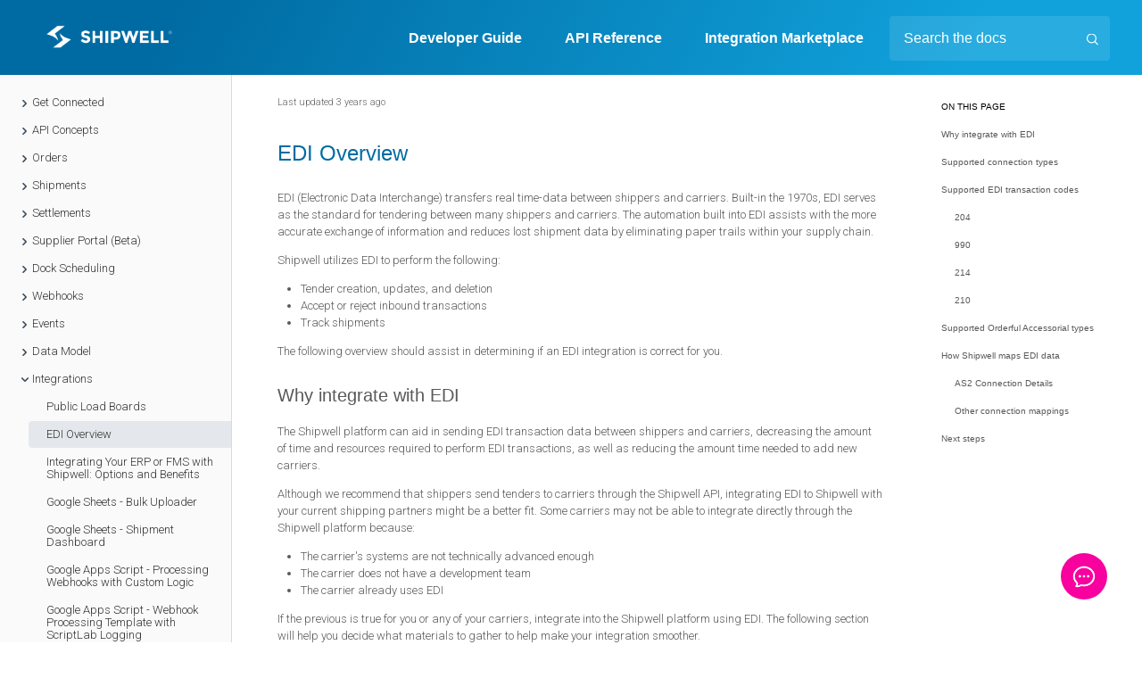

--- FILE ---
content_type: text/html; charset=utf-8
request_url: https://docs.shipwell.com/docs/integration/edi/
body_size: 22013
content:
<!DOCTYPE html><html><head><meta charSet="utf-8"/><meta http-equiv="x-ua-compatible" content="ie=edge"/><meta name="viewport" content="width=device-width, initial-scale=1, shrink-to-fit=no, viewport-fit=cover"/><script>window._onRedoclyRouteChange = function (cb) {
    window.__redoclyRouteChangeListenres = window.__redoclyRouteChangeListenres || [];
    window.__redoclyRouteChangeListenres.push(cb);
  }
  window._onRedoclyLoginResult = function(cb) {
    window.__redoclyLoginResultListenres =  window.__redoclyLoginResultListenres || [];
    window.__redoclyLoginResultListenres.push(cb);
  }</script><style data-href="/styles.8afce85b62b715473c0c.css" data-identity="gatsby-global-css">.ps{-ms-overflow-style:none;overflow:hidden!important;overflow-anchor:none;touch-action:auto;-ms-touch-action:auto}.ps__rail-x{bottom:0;height:15px}.ps__rail-x,.ps__rail-y{display:none;opacity:0;position:absolute;transition:background-color .2s linear,opacity .2s linear;-webkit-transition:background-color .2s linear,opacity .2s linear}.ps__rail-y{right:0;width:15px}.ps--active-x>.ps__rail-x,.ps--active-y>.ps__rail-y{background-color:transparent;display:block}.ps--focus>.ps__rail-x,.ps--focus>.ps__rail-y,.ps--scrolling-x>.ps__rail-x,.ps--scrolling-y>.ps__rail-y,.ps:hover>.ps__rail-x,.ps:hover>.ps__rail-y{opacity:.6}.ps .ps__rail-x.ps--clicking,.ps .ps__rail-x:focus,.ps .ps__rail-x:hover,.ps .ps__rail-y.ps--clicking,.ps .ps__rail-y:focus,.ps .ps__rail-y:hover{background-color:#eee;opacity:.9}.ps__thumb-x{bottom:2px;height:6px;transition:background-color .2s linear,height .2s ease-in-out;-webkit-transition:background-color .2s linear,height .2s ease-in-out}.ps__thumb-x,.ps__thumb-y{background-color:#aaa;border-radius:6px;position:absolute}.ps__thumb-y{right:2px;transition:background-color .2s linear,width .2s ease-in-out;-webkit-transition:background-color .2s linear,width .2s ease-in-out;width:6px}.ps__rail-x.ps--clicking .ps__thumb-x,.ps__rail-x:focus>.ps__thumb-x,.ps__rail-x:hover>.ps__thumb-x{background-color:#999;height:11px}.ps__rail-y.ps--clicking .ps__thumb-y,.ps__rail-y:focus>.ps__thumb-y,.ps__rail-y:hover>.ps__thumb-y{background-color:#999;width:11px}@supports (-ms-overflow-style:none){.ps{overflow:auto!important}}@media (-ms-high-contrast:none),screen and (-ms-high-contrast:active){.ps{overflow:auto!important}}.CodeMirror{color:#000;direction:ltr;font-family:monospace;height:300px}.CodeMirror-lines{padding:4px 0}.CodeMirror pre.CodeMirror-line,.CodeMirror pre.CodeMirror-line-like{padding:0 4px}.CodeMirror-gutter-filler,.CodeMirror-scrollbar-filler{background-color:#fff}.CodeMirror-gutters{background-color:#f7f7f7;border-right:1px solid #ddd;white-space:nowrap}.CodeMirror-linenumber{color:#999;min-width:20px;padding:0 3px 0 5px;text-align:right;white-space:nowrap}.CodeMirror-guttermarker{color:#000}.CodeMirror-guttermarker-subtle{color:#999}.CodeMirror-cursor{border-left:1px solid #000;border-right:none;width:0}.CodeMirror div.CodeMirror-secondarycursor{border-left:1px solid silver}.cm-fat-cursor .CodeMirror-cursor{background:#7e7;border:0!important;width:auto}.cm-fat-cursor div.CodeMirror-cursors{z-index:1}.cm-fat-cursor .CodeMirror-line::selection,.cm-fat-cursor .CodeMirror-line>span::selection,.cm-fat-cursor .CodeMirror-line>span>span::selection{background:transparent}.cm-fat-cursor .CodeMirror-line::-moz-selection,.cm-fat-cursor .CodeMirror-line>span::-moz-selection,.cm-fat-cursor .CodeMirror-line>span>span::-moz-selection{background:transparent}.cm-fat-cursor{caret-color:transparent}@-webkit-keyframes blink{50%{background-color:transparent}}@keyframes blink{50%{background-color:transparent}}.cm-tab{display:inline-block;text-decoration:inherit}.CodeMirror-rulers{bottom:0;left:0;overflow:hidden;position:absolute;right:0;top:-50px}.CodeMirror-ruler{border-left:1px solid #ccc;bottom:0;position:absolute;top:0}.cm-s-default .cm-header{color:blue}.cm-s-default .cm-quote{color:#090}.cm-negative{color:#d44}.cm-positive{color:#292}.cm-header,.cm-strong{font-weight:700}.cm-em{font-style:italic}.cm-link{text-decoration:underline}.cm-strikethrough{text-decoration:line-through}.cm-s-default .cm-keyword{color:#708}.cm-s-default .cm-atom{color:#219}.cm-s-default .cm-number{color:#164}.cm-s-default .cm-def{color:#00f}.cm-s-default .cm-variable-2{color:#05a}.cm-s-default .cm-type,.cm-s-default .cm-variable-3{color:#085}.cm-s-default .cm-comment{color:#a50}.cm-s-default .cm-string{color:#a11}.cm-s-default .cm-string-2{color:#f50}.cm-s-default .cm-meta,.cm-s-default .cm-qualifier{color:#555}.cm-s-default .cm-builtin{color:#30a}.cm-s-default .cm-bracket{color:#997}.cm-s-default .cm-tag{color:#170}.cm-s-default .cm-attribute{color:#00c}.cm-s-default .cm-hr{color:#999}.cm-s-default .cm-link{color:#00c}.cm-invalidchar,.cm-s-default .cm-error{color:red}.CodeMirror-composing{border-bottom:2px solid}div.CodeMirror span.CodeMirror-matchingbracket{color:#0b0}div.CodeMirror span.CodeMirror-nonmatchingbracket{color:#a22}.CodeMirror-matchingtag{background:rgba(255,150,0,.3)}.CodeMirror-activeline-background{background:#e8f2ff}.CodeMirror{background:#fff;overflow:hidden;position:relative}.CodeMirror-scroll{height:100%;margin-bottom:-50px;margin-right:-50px;outline:none;overflow:scroll!important;padding-bottom:50px;position:relative;z-index:0}.CodeMirror-sizer{border-right:50px solid transparent;position:relative}.CodeMirror-gutter-filler,.CodeMirror-hscrollbar,.CodeMirror-scrollbar-filler,.CodeMirror-vscrollbar{display:none;outline:none;position:absolute;z-index:6}.CodeMirror-vscrollbar{overflow-x:hidden;overflow-y:scroll;right:0;top:0}.CodeMirror-hscrollbar{bottom:0;left:0;overflow-x:scroll;overflow-y:hidden}.CodeMirror-scrollbar-filler{bottom:0;right:0}.CodeMirror-gutter-filler{bottom:0;left:0}.CodeMirror-gutters{left:0;min-height:100%;position:absolute;top:0;z-index:3}.CodeMirror-gutter{display:inline-block;height:100%;margin-bottom:-50px;vertical-align:top;white-space:normal}.CodeMirror-gutter-wrapper{background:none!important;border:none!important;position:absolute;z-index:4}.CodeMirror-gutter-background{bottom:0;position:absolute;top:0;z-index:4}.CodeMirror-gutter-elt{cursor:default;position:absolute;z-index:4}.CodeMirror-gutter-wrapper ::selection{background-color:transparent}.CodeMirror-gutter-wrapper ::-moz-selection{background-color:transparent}.CodeMirror-lines{cursor:text;min-height:1px}.CodeMirror pre.CodeMirror-line,.CodeMirror pre.CodeMirror-line-like{word-wrap:normal;-webkit-tap-highlight-color:transparent;background:transparent;border-radius:0;border-width:0;color:inherit;font-family:inherit;font-size:inherit;-webkit-font-variant-ligatures:contextual;font-variant-ligatures:contextual;line-height:inherit;margin:0;overflow:visible;position:relative;white-space:pre;z-index:2}.CodeMirror-wrap pre.CodeMirror-line,.CodeMirror-wrap pre.CodeMirror-line-like{word-wrap:break-word;white-space:pre-wrap;word-break:normal}.CodeMirror-linebackground{bottom:0;left:0;position:absolute;right:0;top:0;z-index:0}.CodeMirror-linewidget{padding:.1px;position:relative;z-index:2}.CodeMirror-rtl pre{direction:rtl}.CodeMirror-code{outline:none}.CodeMirror-gutter,.CodeMirror-gutters,.CodeMirror-linenumber,.CodeMirror-scroll,.CodeMirror-sizer{box-sizing:content-box}.CodeMirror-measure{height:0;overflow:hidden;position:absolute;visibility:hidden;width:100%}.CodeMirror-cursor{pointer-events:none;position:absolute}.CodeMirror-measure pre{position:static}div.CodeMirror-cursors{position:relative;visibility:hidden;z-index:3}.CodeMirror-focused div.CodeMirror-cursors,div.CodeMirror-dragcursors{visibility:visible}.CodeMirror-selected{background:#d9d9d9}.CodeMirror-focused .CodeMirror-selected{background:#d7d4f0}.CodeMirror-crosshair{cursor:crosshair}.CodeMirror-line::selection,.CodeMirror-line>span::selection,.CodeMirror-line>span>span::selection{background:#d7d4f0}.CodeMirror-line::-moz-selection,.CodeMirror-line>span::-moz-selection,.CodeMirror-line>span>span::-moz-selection{background:#d7d4f0}.cm-searching{background-color:#ffa;background-color:rgba(255,255,0,.4)}.cm-force-border{padding-right:.1px}@media print{.CodeMirror div.CodeMirror-cursors{visibility:hidden}}.cm-tab-wrap-hack:after{content:""}span.CodeMirror-selectedtext{background:none}.cm-s-material.CodeMirror{background-color:#263238;color:#eff}.cm-s-material .CodeMirror-gutters{background:#263238;border:none;color:#546e7a}.cm-s-material .CodeMirror-guttermarker,.cm-s-material .CodeMirror-guttermarker-subtle,.cm-s-material .CodeMirror-linenumber{color:#546e7a}.cm-s-material .CodeMirror-cursor{border-left:1px solid #fc0}.cm-s-material .cm-animate-fat-cursor,.cm-s-material.cm-fat-cursor .CodeMirror-cursor{background-color:#5d6d5c80!important}.cm-s-material div.CodeMirror-selected,.cm-s-material.CodeMirror-focused div.CodeMirror-selected{background:rgba(128,203,196,.2)}.cm-s-material .CodeMirror-line::selection,.cm-s-material .CodeMirror-line>span::selection,.cm-s-material .CodeMirror-line>span>span::selection{background:rgba(128,203,196,.2)}.cm-s-material .CodeMirror-line::-moz-selection,.cm-s-material .CodeMirror-line>span::-moz-selection,.cm-s-material .CodeMirror-line>span>span::-moz-selection{background:rgba(128,203,196,.2)}.cm-s-material .CodeMirror-activeline-background{background:rgba(0,0,0,.5)}.cm-s-material .cm-keyword{color:#c792ea}.cm-s-material .cm-operator{color:#89ddff}.cm-s-material .cm-variable-2{color:#eff}.cm-s-material .cm-type,.cm-s-material .cm-variable-3{color:#f07178}.cm-s-material .cm-builtin{color:#ffcb6b}.cm-s-material .cm-atom{color:#f78c6c}.cm-s-material .cm-number{color:#ff5370}.cm-s-material .cm-def{color:#82aaff}.cm-s-material .cm-string{color:#c3e88d}.cm-s-material .cm-string-2{color:#f07178}.cm-s-material .cm-comment{color:#546e7a}.cm-s-material .cm-variable{color:#f07178}.cm-s-material .cm-tag{color:#ff5370}.cm-s-material .cm-meta{color:#ffcb6b}.cm-s-material .cm-attribute,.cm-s-material .cm-property{color:#c792ea}.cm-s-material .cm-qualifier,.cm-s-material .cm-type,.cm-s-material .cm-variable-3{color:#decb6b}.cm-s-material .cm-error{background-color:#ff5370;color:#fff}.cm-s-material .CodeMirror-matchingbracket{color:#fff!important;text-decoration:underline}.CodeMirror-lint-markers{width:16px}.CodeMirror-lint-tooltip{background-color:#ffd;border:1px solid #000;border-radius:4px 4px 4px 4px;color:#000;font-family:monospace;font-size:10pt;max-width:600px;opacity:0;overflow:hidden;padding:2px 5px;position:fixed;transition:opacity .4s;-moz-transition:opacity .4s;-webkit-transition:opacity .4s;-o-transition:opacity .4s;-ms-transition:opacity .4s;white-space:pre;white-space:pre-wrap;z-index:100}.CodeMirror-lint-mark{background-position:0 100%;background-repeat:repeat-x}.CodeMirror-lint-mark-warning{background-image:url("[data-uri]")}.CodeMirror-lint-mark-error{background-image:url("[data-uri]")}.CodeMirror-lint-marker{background-position:50%;background-repeat:no-repeat;cursor:pointer;display:inline-block;height:16px;position:relative;vertical-align:middle;width:16px}.CodeMirror-lint-message{background-position:0 0;background-repeat:no-repeat;padding-left:18px}.CodeMirror-lint-marker-warning,.CodeMirror-lint-message-warning{background-image:url("[data-uri]")}.CodeMirror-lint-marker-error,.CodeMirror-lint-message-error{background-image:url("[data-uri]")}.CodeMirror-lint-marker-multiple{background-image:url("[data-uri]");background-position:100% 100%;background-repeat:no-repeat;height:100%;width:100%}.CodeMirror-lint-line-error{background-color:rgba(183,76,81,.08)}.CodeMirror-lint-line-warning{background-color:rgba(255,211,0,.1)}.CodeMirror-hints{background:#fff;border:1px solid silver;border-radius:3px;box-shadow:2px 3px 5px rgba(0,0,0,.2);box-sizing:border-box;font-family:monospace;font-size:90%;list-style:none;margin:0;max-height:20em;overflow:hidden;overflow-y:auto;padding:2px;position:absolute;z-index:10}.CodeMirror-hint{border-radius:2px;color:#000;cursor:pointer;margin:0;padding:0 4px;white-space:pre}li.CodeMirror-hint-active{background:#08f;color:#fff}</style><meta name="generator" content="Gatsby 3.10.2"/><title data-react-helmet="true">EDI Overview</title><link data-react-helmet="true" href="https://fonts.googleapis.com/css?family=Nutino+Sans:300,400,600,700" rel="stylesheet"/><link data-react-helmet="true" href="https://fonts.googleapis.com/css?family=Roboto:300,400,600,700" rel="stylesheet"/><link data-react-helmet="true" href="https://fonts.googleapis.com/css?family=Source+Sans+Pro:300,400,600,700&amp;display=swap" rel="stylesheet"/><meta data-react-helmet="true" name="title" content="EDI Overview"/><meta data-react-helmet="true" name="description" content="Learn how to use Shipwell&#x27;s developer API to increase the efficiency of your supply chain."/><meta data-react-helmet="true" property="og:type" content="website"/><meta data-react-helmet="true" property="og:title" content="EDI Overview"/><meta data-react-helmet="true" property="og:description" content="Learn how to use Shipwell&#x27;s developer API to increase the efficiency of your supply chain."/><meta data-react-helmet="true" property="og:site_name" content="Shipwell Developer Portal"/><meta data-react-helmet="true" name="twitter:title" content="EDI Overview"/><meta data-react-helmet="true" name="twitter:description" content="Learn how to use Shipwell&#x27;s developer API to increase the efficiency of your supply chain."/><meta data-react-helmet="true" name="twitter:card" content="summary"/><script data-react-helmet="true" src="https://cdn.botpress.cloud/webchat/v1/inject.js"></script><script data-react-helmet="true" src="/js/ai-chat-bot.js"></script><style type="text/css">
    .anchor.before {
      position: absolute;
      top: 0;
      left: 0;
      transform: translateX(-100%);
      padding-right: 4px;
    }
    .anchor.after {
      display: inline-block;
      padding-left: 4px;
    }
    h1 .anchor svg,
    h2 .anchor svg,
    h3 .anchor svg,
    h4 .anchor svg,
    h5 .anchor svg,
    h6 .anchor svg {
      visibility: hidden;
    }
    h1:hover .anchor svg,
    h2:hover .anchor svg,
    h3:hover .anchor svg,
    h4:hover .anchor svg,
    h5:hover .anchor svg,
    h6:hover .anchor svg,
    h1 .anchor:focus svg,
    h2 .anchor:focus svg,
    h3 .anchor:focus svg,
    h4 .anchor:focus svg,
    h5 .anchor:focus svg,
    h6 .anchor:focus svg {
      visibility: visible;
    }
    .hidden-anchor { 
      position: absolute;
      top: 0px;
    }
  </style><style data-styled="" data-styled-version="5.3.6">.knKWEX{min-height:100vh;display:-webkit-box;display:-webkit-flex;display:-ms-flexbox;display:flex;-webkit-flex-direction:column;-ms-flex-direction:column;flex-direction:column;font-family:Roboto,sans-serif;}/*!sc*/
data-styled.g1[id="LayoutWrapper-sc-1s9fetx-0"]{content:"knKWEX,"}/*!sc*/
.fXAMeq{-webkit-text-decoration:none;text-decoration:none;text-align:center;width:auto;outline:none;border:none;background-color:#E4E7EB;color:#3E4C59;border-radius:4px;font-weight:400;font-size:14px;padding:2px 20px;cursor:pointer;-webkit-transition:background-color 0.25s ease,border-color 0.25s ease,box-shadow 0.25s ease;transition:background-color 0.25s ease,border-color 0.25s ease,box-shadow 0.25s ease;line-height:1;font-family:inherit;box-shadow:none;background-color:#E4E7EB;color:#3E4C59;font-size:14px;padding:8px 20px;min-width:120px;}/*!sc*/
.fXAMeq:hover{background-color:#d5dae0;box-shadow:0px 0px 12px 0px rgba(0,0,0,0.1);}/*!sc*/
.fXAMeq:active{background-color:#c7cdd5;box-shadow:0px 0px 12px 0px rgba(0,0,0,0.1);}/*!sc*/
.fXAMeq:hover{background-color:#d5dae0;}/*!sc*/
.fXAMeq:active{background-color:#c7cdd5;}/*!sc*/
.sc-bcXHqe + .sc-bcXHqe{margin-left:0.85em;}/*!sc*/
data-styled.g2[id="sc-bcXHqe"]{content:"fXAMeq,"}/*!sc*/
.elnaER{font-size:14px;margin-left:auto;}/*!sc*/
data-styled.g212[id="sc-jephDI"]{content:"elnaER,"}/*!sc*/
.qVQWb{position:relative;vertical-align:middle;}/*!sc*/
@media print{.qVQWb{display:none;}}/*!sc*/
data-styled.g237[id="sc-kTxHUi"]{content:"qVQWb,"}/*!sc*/
.lclnDZ{position:absolute;display:none;top:calc(100% + 20px);right:0;z-index:100;width:550px;max-width:90vw;max-height:400px;overflow:auto;padding:0;margin:0;box-shadow:0 16px 24px 2px rgba(0,0,0,0.14),0 6px 30px 5px rgba(0,0,0,0.12), 0 8px 10px -5px rgba(0,0,0,0.4);background:#fff;list-style:none;border-radius:4px;}/*!sc*/
@media only screen and (max-width:900px){.lclnDZ{top:100%;width:90%;max-width:90%;left:5%;margin-bottom:16px;padding:8px 0;}}/*!sc*/
data-styled.g238[id="sc-hbqYmb"]{content:"lclnDZ,"}/*!sc*/
.fUYWQn{display:-webkit-inline-box;display:-webkit-inline-flex;display:-ms-inline-flexbox;display:inline-flex;-webkit-box-pack:end;-webkit-justify-content:flex-end;-ms-flex-pack:end;justify-content:flex-end;-webkit-align-items:center;-webkit-box-align:center;-ms-flex-align:center;align-items:center;-webkit-flex:1;-ms-flex:1;flex:1;height:2em;line-height:2em;margin-left:5px;}/*!sc*/
@media only screen and (max-width:900px){.fUYWQn{padding:0;-webkit-flex:0 1 auto;-ms-flex:0 1 auto;flex:0 1 auto;width:90%;margin:32px auto;line-height:1.2;font-size:1rem;position:relative;display:block;height:auto;}}/*!sc*/
data-styled.g243[id="sc-enHPVx"]{content:"fUYWQn,"}/*!sc*/
.giawSw{position:absolute;cursor:pointer;width:1em;height:1em;right:1em;-webkit-transform:translateY(-50%);-ms-transform:translateY(-50%);transform:translateY(-50%);top:50%;background-size:contain;background-repeat:no-repeat;}/*!sc*/
@media only screen and (max-width:900px){.giawSw{width:1.2em;height:1.2em;}}/*!sc*/
data-styled.g244[id="sc-bwsPYA"]{content:"giawSw,"}/*!sc*/
.fDftho{max-width:275px;display:inline-block;border-radius:4px;-webkit-flex:1 1 auto;-ms-flex:1 1 auto;flex:1 1 auto;padding:1em 2.5em 1em 1em;border:none;background-color:rgba(255,255,255,0.1);box-sizing:border-box;outline:none;color:white;font-size:16px;font-family:Montserrat,sans-serif;}/*!sc*/
@media only screen and (max-width:900px){.fDftho{display:inline-block;width:100%;max-width:100%;margin:0 auto;padding-right:2.6em;}}/*!sc*/
.fDftho::-webkit-input-placeholder{color:white;font-weight:300;}/*!sc*/
.fDftho::-moz-placeholder{color:white;font-weight:300;}/*!sc*/
.fDftho:-ms-input-placeholder{color:white;font-weight:300;}/*!sc*/
.fDftho::placeholder{color:white;font-weight:300;}/*!sc*/
data-styled.g245[id="sc-elvGZv"]{content:"fDftho,"}/*!sc*/
.eNEceK{background-image:url('data:image/svg+xml,%3Csvg%20xmlns%3D%22http%3A%2F%2Fwww.w3.org%2F2000%2Fsvg%22%20version%3D%221.1%22%20x%3D%220%22%20y%3D%220%22%20viewBox%3D%220%200%20490%20490%22%20xml%3Aspace%3D%22preserve%22%3E%3Cpath%20fill%3D%22white%22%20d%3D%22M484%20455.2L366.2%20337.4c29.2-35.6%2046.8-81.2%2046.8-130.9C413%2092.5%20320.5%200%20206.5%200%2092.4%200%200%2092.5%200%20206.5S92.4%20413%20206.5%20413c49.7%200%2095.2-17.5%20130.8-46.7L455.1%20484c8%208%2020.9%208%2028.9%200C492%20476.1%20492%20463.1%20484%20455.2zM206.5%20371.9C115.2%20371.9%2041%20297.7%2041%20206.5S115.2%2041%20206.5%2041C297.7%2041%20372%20115.3%20372%20206.5S297.7%20371.9%20206.5%20371.9z%22%2F%3E%3C%2Fsvg%3E');}/*!sc*/
data-styled.g246[id="sc-bugHcy"]{content:"eNEceK,"}/*!sc*/
.hsvvEh{position:relative;display:-webkit-box;display:-webkit-flex;display:-ms-flexbox;display:flex;-webkit-flex-wrap:nowrap;-ms-flex-wrap:nowrap;flex-wrap:nowrap;-webkit-box-pack:justify;-webkit-justify-content:space-between;-ms-flex-pack:justify;justify-content:space-between;font-family:Roboto,sans-serif;font-size:13px;font-weight:300;-webkit-text-decoration:none;text-decoration:none;color:inherit;background-color:inherit;cursor:pointer;margin-left:16px;padding-top:8px;padding-right:8px;padding-bottom:8px;margin-bottom:1px;padding-left:8px;-webkit-transition:background-color 0.3s,color 0.3s;transition:background-color 0.3s,color 0.3s;border-top-left-radius:4px;border-bottom-left-radius:4px;word-break:break-word;}/*!sc*/
.hsvvEh:hover{color:#333333;background-color:#E4E7EB;}/*!sc*/
.hsvvEh:empty{padding:0;}/*!sc*/
.eZyXFx{position:relative;display:-webkit-box;display:-webkit-flex;display:-ms-flexbox;display:flex;-webkit-flex-wrap:nowrap;-ms-flex-wrap:nowrap;flex-wrap:nowrap;-webkit-box-pack:justify;-webkit-justify-content:space-between;-ms-flex-pack:justify;justify-content:space-between;font-family:Roboto,sans-serif;font-size:13px;font-weight:300;-webkit-text-decoration:none;text-decoration:none;color:inherit;background-color:inherit;cursor:pointer;margin-left:32px;padding-top:8px;padding-right:8px;padding-bottom:8px;margin-bottom:1px;padding-left:20px;-webkit-transition:background-color 0.3s,color 0.3s;transition:background-color 0.3s,color 0.3s;border-top-left-radius:4px;border-bottom-left-radius:4px;word-break:break-word;}/*!sc*/
.eZyXFx:hover{color:#333333;background-color:#E4E7EB;}/*!sc*/
.eZyXFx:empty{padding:0;}/*!sc*/
.ktszKx{position:relative;display:-webkit-box;display:-webkit-flex;display:-ms-flexbox;display:flex;-webkit-flex-wrap:nowrap;-ms-flex-wrap:nowrap;flex-wrap:nowrap;-webkit-box-pack:justify;-webkit-justify-content:space-between;-ms-flex-pack:justify;justify-content:space-between;font-family:Roboto,sans-serif;font-size:13px;font-weight:300;-webkit-text-decoration:none;text-decoration:none;color:#333333;background-color:#E4E7EB;cursor:pointer;margin-left:32px;padding-top:8px;padding-right:8px;padding-bottom:8px;margin-bottom:1px;padding-left:20px;-webkit-transition:background-color 0.3s,color 0.3s;transition:background-color 0.3s,color 0.3s;border-top-left-radius:4px;border-bottom-left-radius:4px;word-break:break-word;}/*!sc*/
.ktszKx:hover{color:#333333;background-color:#E4E7EB;}/*!sc*/
.ktszKx:empty{padding:0;}/*!sc*/
data-styled.g252[id="sc-cSyrqk"]{content:"hsvvEh,eZyXFx,ktszKx,"}/*!sc*/
.cMXJBK{margin-right:4px;}/*!sc*/
data-styled.g253[id="sc-lhlUkk"]{content:"cMXJBK,"}/*!sc*/
.MloqI{width:100%;}/*!sc*/
data-styled.g255[id="sc-leZLoi"]{content:"MloqI,"}/*!sc*/
.bojpSL{position:relative;overflow-y:auto;-webkit-box-flex:1;-webkit-flex-grow:1;-ms-flex-positive:1;flex-grow:1;padding-top:16px;}/*!sc*/
.bojpSL ul:first-child{min-height:calc(100% - 1px);}/*!sc*/
data-styled.g263[id="sc-gMHJKX"]{content:"bojpSL,"}/*!sc*/
.eBjaWY{text-align:center;color:#006BA2;padding:1.5em;}/*!sc*/
@media only screen and (max-width:900px){.eBjaWY{padding:0.75em;}}/*!sc*/
data-styled.g266[id="sc-kkCwLU"]{content:"eBjaWY,"}/*!sc*/
.fPTsDG{display:-webkit-box;display:-webkit-flex;display:-ms-flexbox;display:flex;color:white;-webkit-align-items:center;-webkit-box-align:center;-ms-flex-align:center;align-items:center;-webkit-box-pack:justify;-webkit-justify-content:space-between;-ms-flex-pack:justify;justify-content:space-between;-webkit-flex-shrink:0;-ms-flex-negative:0;flex-shrink:0;font-size:1rem;position:-webkit-sticky;position:sticky;top:0;z-index:200;padding:1.125em 2.75em;background:linear-gradient( -63.43000000000001deg, #11A2DC 15%, #006BA2 85%);font-family:Montserrat,sans-serif;}/*!sc*/
@media only screen and (max-width:900px){.fPTsDG{padding:1.25em;}}/*!sc*/
@media only screen and (min-width:900px) and (max-width:1200px){.fPTsDG{font-size:0.875rem;}}/*!sc*/
.fPTsDG .external-url::after{background-color:white;}/*!sc*/
@media print{.fPTsDG{background:transparent;display:none;}.fPTsDG > :not(a,img){display:none !important;}.fPTsDG img{padding:0;margin:0;}}/*!sc*/
data-styled.g268[id="sc-cTcUcm"]{content:"fPTsDG,"}/*!sc*/
.kotMbI{cursor:pointer;width:auto;height:4rem;max-width:none;max-height:100%;margin:0;}/*!sc*/
data-styled.g269[id="sc-eyLAWx"]{content:"kotMbI,"}/*!sc*/
.fgQryo{display:inline-block;margin-right:2.75em;}/*!sc*/
data-styled.g270[id="sc-fuRDZQ"]{content:"fgQryo,"}/*!sc*/
.dfBjdv{list-style:none;margin:0;padding:0;}/*!sc*/
@media only screen and (max-width:900px){.dfBjdv{display:none;}}/*!sc*/
data-styled.g271[id="sc-iiNlcH"]{content:"dfBjdv,"}/*!sc*/
.fuFqQA{display:inline-block;padding:0.625em 1.5em;text-align:center;line-height:1;font-size:16px;margin-left:0px;margin-right:0px;border-radius:10px;font-weight:600;background:none;}/*!sc*/
.fuFqQA > a{color:white;-webkit-text-decoration:none;text-decoration:none;}/*!sc*/
.fuFqQA > span{cursor:pointer;vertical-align:middle;}/*!sc*/
data-styled.g272[id="sc-jeToga"]{content:"fuFqQA,"}/*!sc*/
.cpEoWG{display:none;-webkit-align-items:center;-webkit-box-align:center;-ms-flex-align:center;align-items:center;-webkit-flex:1;-ms-flex:1;flex:1;-webkit-box-pack:end;-webkit-justify-content:flex-end;-ms-flex-pack:end;justify-content:flex-end;}/*!sc*/
@media only screen and (max-width:900px){.cpEoWG{display:-webkit-box;display:-webkit-flex;display:-ms-flexbox;display:flex;}}/*!sc*/
data-styled.g273[id="sc-cqQeAO"]{content:"cpEoWG,"}/*!sc*/
.eGHoVa{width:1.25em;height:1.25em;display:none;background-image:url("data:image/svg+xml,%3Csvg xmlns='http://www.w3.org/2000/svg' version='1.1' x='0' y='0' viewBox='0 0 396.7 396.7' xml:space='preserve'%3E%3Cpath fill='white' d='M17 87.8h362.7c9.4 0 17-7.6 17-17s-7.6-17-17-17H17c-9.3 0-17 7.7-17 17C0 80.2 7.7 87.8 17 87.8zM17 215.3h362.7c9.4 0 17-7.6 17-17s-7.6-17-17-17H17c-9.3 0-17 7.7-17 17S7.7 215.3 17 215.3zM17 342.8h362.7c9.4 0 17-7.6 17-17s-7.6-17-17-17H17c-9.3 0-17 7.7-17 17S7.7 342.8 17 342.8z'/%3E%3C/svg%3E");cursor:pointer;}/*!sc*/
@media only screen and (max-width:900px){.eGHoVa{display:inline-block;}}/*!sc*/
data-styled.g274[id="sc-jOferD"]{content:"eGHoVa,"}/*!sc*/
.hziIbC{list-style:none;margin:0;padding:0;display:none;position:absolute;border-top:1px solid transparent;z-index:1;color:#fff;top:0;right:0;left:0;bottom:0;font-size:1.1875rem;background:linear-gradient( -63.43000000000001deg, #11A2DC 15%, #006BA2 85%);box-shadow:0px 10px 100px 0px rgba(35,35,35,0.1);text-align:left;}/*!sc*/
@media only screen and (max-width:900px){.hziIbC{position:fixed;display:none;-webkit-flex-direction:column;-ms-flex-direction:column;flex-direction:column;overflow-y:auto;}}/*!sc*/
data-styled.g275[id="sc-eSEOys"]{content:"hziIbC,"}/*!sc*/
.cUIOBc{cursor:pointer;position:absolute;right:20px;top:25px;width:15px;height:15px;background-repeat:no-repeat;background-size:15px 15px;background-image:url("data:image/svg+xml,%3Csvg xmlns='http://www.w3.org/2000/svg' version='1.1' viewBox='0 0 15.6 15.6' enable-background='new 0 0 15.642 15.642'%3E%3Cpath fill-rule='evenodd' fill='white' d='M8.9 7.8l6.5-6.5c0.3-0.3 0.3-0.8 0-1.1 -0.3-0.3-0.8-0.3-1.1 0L7.8 6.8 1.3 0.2c-0.3-0.3-0.8-0.3-1.1 0 -0.3 0.3-0.3 0.8 0 1.1l6.5 6.5L0.2 14.4c-0.3 0.3-0.3 0.8 0 1.1 0.1 0.1 0.3 0.2 0.5 0.2s0.4-0.1 0.5-0.2l6.5-6.5 6.5 6.5c0.1 0.1 0.3 0.2 0.5 0.2 0.2 0 0.4-0.1 0.5-0.2 0.3-0.3 0.3-0.8 0-1.1L8.9 7.8z'/%3E%3C/svg%3E");}/*!sc*/
data-styled.g276[id="sc-ayeQl"]{content:"cUIOBc,"}/*!sc*/
@media only screen and (max-width:900px){.fDHSCE{padding:1.25rem;margin-bottom:0.5em;}}/*!sc*/
data-styled.g277[id="sc-iQAVnG"]{content:"fDHSCE,"}/*!sc*/
.imtaWz{padding:1em 1em;text-align:left;font-weight:200;position:relative;text-align:center;background:none;}/*!sc*/
.imtaWz:hover{font-weight:bold;}/*!sc*/
.imtaWz a{display:block;color:white;-webkit-text-decoration:none;text-decoration:none;}/*!sc*/
.imtaWz a.external-url:after{display:none;}/*!sc*/
data-styled.g278[id="sc-eYulFz"]{content:"imtaWz,"}/*!sc*/
.dOGUFl{max-width:100%;position:relative;-webkit-flex:1 0 auto;-ms-flex:1 0 auto;flex:1 0 auto;}/*!sc*/
.hxhTVN{max-width:100%;max-width:100%;width:0;-webkit-flex:1 1 auto;-ms-flex:1 1 auto;flex:1 1 auto;}/*!sc*/
@media screen and (min-width:900px){.hxhTVN{max-width:100%;}}/*!sc*/
data-styled.g287[id="sc-iMSIvx"]{content:"dOGUFl,hxhTVN,"}/*!sc*/
.cWSdjG{display:-webkit-box;display:-webkit-flex;display:-ms-flexbox;display:flex;-webkit-flex:1 0 auto;-ms-flex:1 0 auto;flex:1 0 auto;}/*!sc*/
.iaPrVX{display:-webkit-box;display:-webkit-flex;display:-ms-flexbox;display:flex;-webkit-flex:1 1 auto;-ms-flex:1 1 auto;flex:1 1 auto;-webkit-flex-direction:column;-ms-flex-direction:column;flex-direction:column;}/*!sc*/
data-styled.g288[id="sc-fVDIyA"]{content:"cWSdjG,iaPrVX,"}/*!sc*/
.iUsQJD{width:8px;height:8px;background-repeat:no-repeat;background-position:center;display:inline-block;background-size:8px 8px;background-image:url("data:image/svg+xml,%3Csvg fill='none' xmlns='http://www.w3.org/2000/svg' viewBox='0 0 7 5'%3E%3Cpath fill-rule='evenodd' clip-rule='evenodd' d='M3.5 2.51L5.806.205a.7.7 0 01.99.99l-2.8 2.8a.698.698 0 01-.99 0l-2.8-2.8a.7.7 0 11.99-.99L3.5 2.51z' fill='%233E4C59'/%3E%3C/svg%3E");-webkit-transform:rotate(-90deg);-ms-transform:rotate(-90deg);transform:rotate(-90deg);vertical-align:middle;}/*!sc*/
.fhwgCD{width:8px;height:8px;background-repeat:no-repeat;background-position:center;display:inline-block;background-size:8px 8px;background-image:url("data:image/svg+xml,%3Csvg fill='none' xmlns='http://www.w3.org/2000/svg' viewBox='0 0 7 5'%3E%3Cpath fill-rule='evenodd' clip-rule='evenodd' d='M3.5 2.51L5.806.205a.7.7 0 01.99.99l-2.8 2.8a.698.698 0 01-.99 0l-2.8-2.8a.7.7 0 11.99-.99L3.5 2.51z' fill='%233E4C59'/%3E%3C/svg%3E");-webkit-transform:rotate(0deg);-ms-transform:rotate(0deg);transform:rotate(0deg);vertical-align:middle;}/*!sc*/
data-styled.g312[id="sc-jFYche"]{content:"iUsQJD,fhwgCD,"}/*!sc*/
.fOtvIi{background-color:#006BA2;width:55px;-webkit-user-select:none;-moz-user-select:none;-ms-user-select:none;user-select:none;height:55px;bottom:44px;cursor:pointer;position:fixed;right:20px;z-index:3;box-shadow:rgba(0,0,0,0.3) 0px 0px 20px;border-radius:50%;-webkit-transform:rotate(0deg);-ms-transform:rotate(0deg);transform:rotate(0deg);-webkit-transition:-webkit-transform 0.75s;-webkit-transition:transform 0.75s;transition:transform 0.75s;}/*!sc*/
.fOtvIi:after{content:'';display:inline-block;position:absolute;-webkit-transform:translate(-50%,-50%);-ms-transform:translate(-50%,-50%);transform:translate(-50%,-50%);top:50%;left:50%;width:25px;height:25px;background-color:#fff;-webkit-mask:url([data-uri]) no-repeat 50% 50%;-webkit-mask:url([data-uri]) no-repeat 50% 50%;mask:url([data-uri]) no-repeat 50% 50%;}/*!sc*/
@media only screen and (min-width:900px){.fOtvIi{display:none;-webkit-transform:rotate(180deg);-ms-transform:rotate(180deg);transform:rotate(180deg);}}/*!sc*/
@media print{.fOtvIi{display:none !important;}}/*!sc*/
data-styled.g313[id="sc-bPxJiH"]{content:"fOtvIi,"}/*!sc*/
.cETSMB{border-right:1px solid #DADADA;opacity:0;pointer-events:none;position:fixed;left:0;right:0;bottom:0;z-index:2;background:#fafafa;font-size:13px;font-family:Roboto,sans-serif;color:#333333;top:0px;height:calc(100vh - 0px);display:-webkit-box;display:-webkit-flex;display:-ms-flexbox;display:flex;-webkit-flex-direction:column;-ms-flex-direction:column;flex-direction:column;width:100%;-webkit-font-smoothing:antialiased;}/*!sc*/
.cETSMB > *{-webkit-transform:translate(0,40px);-ms-transform:translate(0,40px);transform:translate(0,40px);-webkit-transition:-webkit-transform 0.65s ease,opacity 0.25s ease;-webkit-transition:transform 0.65s ease,opacity 0.25s ease;transition:transform 0.65s ease,opacity 0.25s ease;}/*!sc*/
@media screen and (min-width:900px){.cETSMB{position:-webkit-sticky;position:sticky;pointer-events:auto;display:-webkit-box;display:-webkit-flex;display:-ms-flexbox;display:flex;opacity:1;-webkit-flex-shrink:0;-ms-flex-negative:0;flex-shrink:0;width:260px;}.cETSMB > *{-webkit-transform:none;-ms-transform:none;transform:none;}}/*!sc*/
@media only screen and (min-width:1200px){.cETSMB{-webkit-transform:none;-ms-transform:none;transform:none;}}/*!sc*/
data-styled.g314[id="sc-yLwuU"]{content:"cETSMB,"}/*!sc*/
.iOZKtc{padding:0;margin:0;list-style:none;color:#333333;position:relative;}/*!sc*/
.iOZKtc a{-webkit-text-decoration:none;text-decoration:none;display:block;color:#333333;}/*!sc*/
.iOZKtc .external-url::after{content:none;}/*!sc*/
data-styled.g315[id="sc-dXGMVt"]{content:"iOZKtc,"}/*!sc*/
.bva-dWu{font-weight:300;padding:0;color:#58595B;font-size:13px;font-family:Roboto,sans-serif;line-height:1.5em;}/*!sc*/
.bva-dWu > .sc-cyRTDc:not(.sc-cJRpLa) > div > div{padding:20px;}/*!sc*/
.bva-dWu > .sc-cyRTDc:not(.sc-cJRpLa) > div > div p:first-child{margin-top:0;}/*!sc*/
.bva-dWu > .sc-cyRTDc:not(.sc-cJRpLa) > div > div:last-child:not(:only-child) > div{backgrond:rgb(38,50,56);}/*!sc*/
.bva-dWu > .sc-cyRTDc:not(.sc-cJRpLa) ul[role='tablist']{margin:0;}/*!sc*/
.bva-dWu a:not([role='button']){-webkit-text-decoration:none;text-decoration:none;color:#006BA2;}/*!sc*/
.bva-dWu a:not([role='button']):visited{color:#006BA2;}/*!sc*/
.bva-dWu a:not([role='button']):hover{color:#09abff;}/*!sc*/
.bva-dWu img{max-width:100%;}/*!sc*/
.bva-dWu h1,.bva-dWu h2,.bva-dWu h3,.bva-dWu h4,.bva-dWu h5,.bva-dWu h6{font-weight:600;font-family:Montserrat,sans-serif;}/*!sc*/
.bva-dWu h1 .anchor,.bva-dWu h2 .anchor,.bva-dWu h3 .anchor,.bva-dWu h4 .anchor,.bva-dWu h5 .anchor,.bva-dWu h6 .anchor{top:initial;}/*!sc*/
.bva-dWu h1 .anchor svg,.bva-dWu h2 .anchor svg,.bva-dWu h3 .anchor svg,.bva-dWu h4 .anchor svg,.bva-dWu h5 .anchor svg,.bva-dWu h6 .anchor svg{width:0.625em;height:0.625em;fill:#006BA2;}/*!sc*/
.bva-dWu h1:not(.sc-cJRpLa) code,.bva-dWu h2:not(.sc-cJRpLa) code,.bva-dWu h3:not(.sc-cJRpLa) code,.bva-dWu h4:not(.sc-cJRpLa) code,.bva-dWu h5:not(.sc-cJRpLa) code,.bva-dWu h6:not(.sc-cJRpLa) code{font-size:inherit;}/*!sc*/
.bva-dWu strong{font-weight:400;}/*!sc*/
.bva-dWu .admonition-content > p:first-child{margin-top:0;}/*!sc*/
.bva-dWu .success,.bva-dWu .warning,.bva-dWu .danger,.bva-dWu .attention,.bva-dWu .info,.bva-dWu .admonition{position:relative;-webkit-align-items:center;-webkit-box-align:center;-ms-flex-align:center;align-items:center;margin:10px 0;padding:20px 20px;padding-left:calc(20px * 2 + 25px);border-radius:8px;color:#58595B;background-color:rgba(201,211,222,0.47);font-size:13px;font-weight:normal;line-height:1.5;}/*!sc*/
.bva-dWu .success .admonition-icon,.bva-dWu .warning .admonition-icon,.bva-dWu .danger .admonition-icon,.bva-dWu .attention .admonition-icon,.bva-dWu .info .admonition-icon,.bva-dWu .admonition .admonition-icon{display:none;}/*!sc*/
.bva-dWu .success::before,.bva-dWu .warning::before,.bva-dWu .danger::before,.bva-dWu .attention::before,.bva-dWu .info::before,.bva-dWu .admonition::before{content:'';position:absolute;left:20px;top:50%;-webkit-transform:translateY(-50%);-ms-transform:translateY(-50%);transform:translateY(-50%);width:25px;height:25px;margin-right:20px;-webkit-flex-shrink:0;-ms-flex-negative:0;flex-shrink:0;background-image:url('data:image/svg+xml,%3Csvg%20xmlns%3D%22http%3A%2F%2Fwww.w3.org%2F2000%2Fsvg%22%20xmlns%3Axlink%3D%22http%3A%2F%2Fwww.w3.org%2F1999%2Fxlink%22%20version%3D%221.1%22%20id%3D%22Layer_1%22%20x%3D%220%22%20y%3D%220%22%20viewBox%3D%220%200%20500.6%20500.6%22%20xml%3Aspace%3D%22preserve%22%20enable-background%3D%22new%200%200%20500.6%20500.6%22%3E%3Cpath%20fill%3D%22%2358595B%22%20d%3D%22M250.3%20490.7c132.5%200%20239.8-107.2%20239.8-239.8%200-132.5-107.2-239.8-239.8-239.8%20-132.5%200-239.8%20107.2-239.8%20239.8C10.6%20383.5%20117.8%20490.7%20250.3%20490.7zM250.3%2048.6c111.8%200%20202.3%2090.5%20202.3%20202.3%200%20111.8-90.5%20202.3-202.3%20202.3C138.5%20453.2%2048%20362.7%2048%20250.9%2048%20139.1%20138.5%2048.6%20250.3%2048.6z%22%2F%3E%3Cpath%20fill%3D%22%2358595B%22%20d%3D%22M250.3%20370c10.3%200%2018.7-8.4%2018.7-18.7V230.6c0-10.3-8.4-18.7-18.7-18.7%20-10.3%200-18.7%208.4-18.7%2018.7v120.6C231.6%20361.6%20240%20370%20250.3%20370z%22%2F%3E%3Ccircle%20fill%3D%22%2358595B%22%20cx%3D%22250.3%22%20cy%3D%22163.7%22%20r%3D%2225.3%22%2F%3E%3C%2Fsvg%3E');}/*!sc*/
.bva-dWu .success::before path,.bva-dWu .warning::before path,.bva-dWu .danger::before path,.bva-dWu .attention::before path,.bva-dWu .info::before path,.bva-dWu .admonition::before path{fill:#58595B;}/*!sc*/
.bva-dWu .success h5,.bva-dWu .warning h5,.bva-dWu .danger h5,.bva-dWu .attention h5,.bva-dWu .info h5,.bva-dWu .admonition h5,.bva-dWu .success > strong:first-child,.bva-dWu .warning > strong:first-child,.bva-dWu .danger > strong:first-child,.bva-dWu .attention > strong:first-child,.bva-dWu .info > strong:first-child,.bva-dWu .admonition > strong:first-child,.bva-dWu .success > b:first-child,.bva-dWu .warning > b:first-child,.bva-dWu .danger > b:first-child,.bva-dWu .attention > b:first-child,.bva-dWu .info > b:first-child,.bva-dWu .admonition > b:first-child{display:block;margin:0;padding:0;-webkit-letter-spacing:0.3px;-moz-letter-spacing:0.3px;-ms-letter-spacing:0.3px;letter-spacing:0.3px;color:#58595B;font-size:16px;font-weight:400;line-height:1.5;text-transform:uppercase;}/*!sc*/
.bva-dWu .success,.bva-dWu .admonition-success{background-color:rgba(195,255,204,0.66);color:#000;}/*!sc*/
.bva-dWu .success:before,.bva-dWu .admonition-success:before{background-image:url('data:image/svg+xml,%3Csvg%20xmlns%3D%22http%3A%2F%2Fwww.w3.org%2F2000%2Fsvg%22%20xmlns%3Axlink%3D%22http%3A%2F%2Fwww.w3.org%2F1999%2Fxlink%22%20version%3D%221.1%22%20id%3D%22Layer_1%22%20x%3D%220%22%20y%3D%220%22%20viewBox%3D%220%200%20500.6%20500.6%22%20xml%3Aspace%3D%22preserve%22%20enable-background%3D%22new%200%200%20500.6%20500.6%22%3E%3Cpath%20fill%3D%22%2300aa13%22%20d%3D%22M250.3%20490.1c132.5%200%20239.8-107.2%20239.8-239.8%200-132.5-107.2-239.8-239.8-239.8%20-132.5%200-239.8%20107.2-239.8%20239.8C10.6%20382.8%20117.8%20490.1%20250.3%20490.1zM250.3%2048c111.8%200%20202.3%2090.5%20202.3%20202.3%200%20111.8-90.5%20202.3-202.3%20202.3C138.5%20452.6%2048%20362.1%2048%20250.3%2048%20138.5%20138.5%2048%20250.3%2048z%22%2F%3E%3Cpath%20fill%3D%22%2300aa13%22%20d%3D%22M224.7%20349.6c8.5%205.9%2020.2%203.8%2026.1-4.6L355%20195.7c5.9-8.5%203.8-20.2-4.6-26.1s-20.2-3.8-26.1%204.6L220%20323.5C214.1%20332%20216.2%20343.7%20224.7%20349.6z%22%2F%3E%3Cpath%20fill%3D%22%2300aa13%22%20d%3D%22M247.1%20346.2c7.3-7.3%207.3-19.2%200-26.5l-55.9-55.9c-7.3-7.3-19.2-7.3-26.5%200s-7.3%2019.2%200%2026.5l55.9%2055.9C228%20353.5%20239.8%20353.5%20247.1%20346.2z%22%2F%3E%3C%2Fsvg%3E');}/*!sc*/
.bva-dWu .success h5,.bva-dWu .admonition-success h5,.bva-dWu .success > strong:first-child,.bva-dWu .admonition-success > strong:first-child,.bva-dWu .success > b:first-child,.bva-dWu .admonition-success > b:first-child{color:#000;}/*!sc*/
.bva-dWu .warning,.bva-dWu .admonition-warning{background-color:#ead793;color:#000;}/*!sc*/
.bva-dWu .warning:before,.bva-dWu .admonition-warning:before{background-image:url('data:image/svg+xml,%3Csvg%20xmlns%3D%22http%3A%2F%2Fwww.w3.org%2F2000%2Fsvg%22%20xmlns%3Axlink%3D%22http%3A%2F%2Fwww.w3.org%2F1999%2Fxlink%22%20version%3D%221.1%22%20id%3D%22Layer_1%22%20x%3D%220%22%20y%3D%220%22%20viewBox%3D%220%200%20500.6%20500.6%22%20xml%3Aspace%3D%22preserve%22%20enable-background%3D%22new%200%200%20500.6%20500.6%22%3E%3Cpath%20fill%3D%22%23d4ad03%22%20d%3D%22M250.3%2015.1c-132.5%200-239.8%20107.2-239.8%20239.8%200%20132.5%20107.2%20239.8%20239.8%20239.8%20132.5%200%20239.8-107.2%20239.8-239.8C490.1%20122.3%20382.8%2015.1%20250.3%2015.1zM250.3%20457.1C138.5%20457.1%2048%20366.7%2048%20254.8%2048%20143%20138.5%2052.5%20250.3%2052.5c111.8%200%20202.3%2090.5%20202.3%20202.3C452.6%20366.7%20362.1%20457.1%20250.3%20457.1z%22%2F%3E%3Cpath%20fill%3D%22%23d4ad03%22%20d%3D%22M250.3%20135.8c-10.3%200-18.7%208.4-18.7%2018.7v120.6c0%2010.3%208.4%2018.7%2018.7%2018.7s18.7-8.4%2018.7-18.7V154.5C269%20144.2%20260.7%20135.8%20250.3%20135.8z%22%2F%3E%3Ccircle%20fill%3D%22%23d4ad03%22%20cx%3D%22250.3%22%20cy%3D%22342.1%22%20r%3D%2225.3%22%2F%3E%3C%2Fsvg%3E');}/*!sc*/
.bva-dWu .warning h5,.bva-dWu .admonition-warning h5,.bva-dWu .warning > strong:first-child,.bva-dWu .admonition-warning > strong:first-child,.bva-dWu .warning > b:first-child,.bva-dWu .admonition-warning > b:first-child{color:#000;}/*!sc*/
.bva-dWu .danger,.bva-dWu .admonition-danger{background-color:#fceaea;color:#000;}/*!sc*/
.bva-dWu .danger:before,.bva-dWu .admonition-danger:before{background-image:url('data:image/svg+xml,%3Csvg%20xmlns%3D%22http%3A%2F%2Fwww.w3.org%2F2000%2Fsvg%22%20xmlns%3Axlink%3D%22http%3A%2F%2Fwww.w3.org%2F1999%2Fxlink%22%20version%3D%221.1%22%20id%3D%22Layer_1%22%20x%3D%220%22%20y%3D%220%22%20viewBox%3D%220%200%20500.6%20500.6%22%20xml%3Aspace%3D%22preserve%22%20enable-background%3D%22new%200%200%20500.6%20500.6%22%3E%3Cpath%20fill%3D%22%23e53935%22%20d%3D%22M250.3%20490.1c132.5%200%20239.8-107.2%20239.8-239.8%200-132.5-107.2-239.8-239.8-239.8%20-132.5%200-239.8%20107.2-239.8%20239.8C10.6%20382.8%20117.8%20490.1%20250.3%20490.1zM250.3%2048c111.8%200%20202.3%2090.5%20202.3%20202.3%200%20111.8-90.5%20202.3-202.3%20202.3C138.5%20452.6%2048%20362.1%2048%20250.3%2048%20138.5%20138.5%2048%20250.3%2048z%22%2F%3E%3Cpath%20fill%3D%22%23e53935%22%20d%3D%22M168.4%20332.2c7.3%207.3%2019.2%207.3%2026.5%200l137.3-137.3c7.3-7.3%207.3-19.2%200-26.5%20-7.3-7.3-19.2-7.3-26.5%200L168.4%20305.7C161.1%20313%20161.1%20324.9%20168.4%20332.2z%22%2F%3E%3Cpath%20fill%3D%22%23e53935%22%20d%3D%22M168.4%20168.4c-7.3%207.3-7.3%2019.2%200%2026.5l137.3%20137.3c7.3%207.3%2019.2%207.3%2026.5%200%207.3-7.3%207.3-19.2%200-26.5L194.9%20168.4C187.6%20161.1%20175.7%20161.1%20168.4%20168.4z%22%2F%3E%3C%2Fsvg%3E');}/*!sc*/
.bva-dWu .danger h5,.bva-dWu .admonition-danger h5,.bva-dWu .danger > strong:first-child,.bva-dWu .admonition-danger > strong:first-child,.bva-dWu .danger > b:first-child,.bva-dWu .admonition-danger > b:first-child{color:#000;}/*!sc*/
.bva-dWu .attention,.bva-dWu .admonition-attention{background-color:#e6eef8;color:#000;}/*!sc*/
.bva-dWu .attention:before,.bva-dWu .admonition-attention:before{background-image:url('data:image/svg+xml,%3Csvg%20xmlns%3D%22http%3A%2F%2Fwww.w3.org%2F2000%2Fsvg%22%20xmlns%3Axlink%3D%22http%3A%2F%2Fwww.w3.org%2F1999%2Fxlink%22%20version%3D%221.1%22%20id%3D%22Layer_1%22%20x%3D%220%22%20y%3D%220%22%20viewBox%3D%220%200%20500.6%20500.6%22%20xml%3Aspace%3D%22preserve%22%20enable-background%3D%22new%200%200%20500.6%20500.6%22%3E%3Cpath%20fill%3D%22%234782cb%22%20d%3D%22M250.3%20301.8c-8.3%200-15-6.7-15-15V181.9c0-8.3%206.7-15%2015-15%208.3%200%2015%206.7%2015%2015v104.9C265.3%20295.1%20258.6%20301.8%20250.3%20301.8zM483.7%20377L297.2%2066.1c-21.2-35.3-72.6-35.4-93.8%200L16.9%20377c-17.6%2029.4%203.6%2067.1%2038%2067.1h390.8C480.1%20444.1%20501.4%20406.4%20483.7%20377L483.7%20377zM445.7%20414.1H54.9c-11.2%200-18-12.2-12.3-21.7L229.1%2081.5c9.6-16%2032.8-16%2042.4%200L458%20392.4C463.7%20401.9%20456.9%20414.1%20445.7%20414.1z%22%2F%3E%3Ccircle%20fill%3D%22%234782cb%22%20cx%3D%22250.3%22%20cy%3D%22339.2%22%20r%3D%2222.5%22%2F%3E%3C%2Fsvg%3E');}/*!sc*/
.bva-dWu .attention h5,.bva-dWu .admonition-attention h5,.bva-dWu .attention > strong:first-child,.bva-dWu .admonition-attention > strong:first-child,.bva-dWu .attention > b:first-child,.bva-dWu .admonition-attention > b:first-child{color:#000;}/*!sc*/
.bva-dWu hr{border-top:1px solid #E4E7EB;}/*!sc*/
.bva-dWu details{margin:1.125em 0;}/*!sc*/
.bva-dWu details summary{color:rgba(0,107,162,0.9);font-weight:300;outline:0;padding:0;cursor:pointer;}/*!sc*/
.bva-dWu details > :not(summary):first-of-type{margin-top:1.25em;}/*!sc*/
.bva-dWu details > *:last-child{margin-bottom:1.25em;}/*!sc*/
.bva-dWu details > table,.bva-dWu > table,.bva-dWu > div:not(.sc-cyRTDc) table,.bva-dWu > p table{border-collapse:collapse;display:block;width:100%;overflow:auto;word-break:normal;word-break:keep-all;border-collapse:collapse;border-spacing:0;margin-top:1.5em;margin-bottom:1.5em;}/*!sc*/
.bva-dWu details > table td,.bva-dWu > table td,.bva-dWu > div:not(.sc-cyRTDc) table td,.bva-dWu > p table td,.bva-dWu details > table th,.bva-dWu > table th,.bva-dWu > div:not(.sc-cyRTDc) table th,.bva-dWu > p table th{padding:6px 13px;border:1px solid #E4E7EB;}/*!sc*/
.bva-dWu details > table th,.bva-dWu > table th,.bva-dWu > div:not(.sc-cyRTDc) table th,.bva-dWu > p table th{text-align:left;background-color:#006BA2;color:#fff;font-weight:bold;}/*!sc*/
.bva-dWu details > table tr,.bva-dWu > table tr,.bva-dWu > div:not(.sc-cyRTDc) table tr,.bva-dWu > p table tr{background-color:#fff;border-top:1px solid #E4E7EB;}/*!sc*/
.bva-dWu details > table tr:nth-child(2n),.bva-dWu > table tr:nth-child(2n),.bva-dWu > div:not(.sc-cyRTDc) table tr:nth-child(2n),.bva-dWu > p table tr:nth-child(2n){background-color:#fafafa;}/*!sc*/
.bva-dWu .code-snippets-tabs .snippets-tabs-headers{font-size:0.9em;font-family:Montserrat,sans-serif;}/*!sc*/
.bva-dWu .code-snippets-tabs .snippets-tabs-headers .tab-header{text-align:center;padding:0.2em 0.5em;display:inline-block;cursor:pointer;color:rgba(88,89,91,0.7);}/*!sc*/
.bva-dWu .code-snippets-tabs .snippets-tabs-headers .tab-header.active{color:#006BA2;font-weight:400;}/*!sc*/
.bva-dWu .code-snippets-tabs .tab-content{margin-top:4px;display:none;}/*!sc*/
.bva-dWu .code-snippets-tabs .tab-content pre{margin-top:0;}/*!sc*/
.bva-dWu .code-snippets-tabs .tab-content.active{display:block;}/*!sc*/
.bva-dWu p:last-child{margin-bottom:0;}/*!sc*/
.bva-dWu h1{font-size:1.85714em;font-weight:400;font-family:Montserrat,sans-serif;line-height:1.5em;color:#006BA2;margin-top:1.35em;margin-bottom:0.9em;}/*!sc*/
.bva-dWu h2{font-size:1.57143em;font-weight:300;font-family:Montserrat,sans-serif;line-height:1.5em;color:#58595B;margin-top:1.25em;margin-bottom:0.8em;}/*!sc*/
.bva-dWu h3{font-size:1.27em;font-weight:300;font-family:Montserrat,sans-serif;line-height:1.5em;color:#58595B;margin-top:1.25em;margin-bottom:0.8em;}/*!sc*/
.bva-dWu code{color:#e53935;background-color:rgba(38,50,56,0.04);border-radius:2px;border:1px solid #E4E7EB;padding:0.1em 0.25em 0.2em;font-weight:300;word-break:break-word;font-size:13px;font-family:Courier,monospace;}/*!sc*/
.bva-dWu pre{white-space:pre;color:white;padding:12px 14px 15px 14px;overflow-x:auto;line-height:normal;border-radius:0px;border:1px solid #E4E7EB;font-family:Courier,monospace;background-color:rgb(38,50,56);}/*!sc*/
.bva-dWu pre code{background-color:transparent;border:0;padding:0;color:white;}/*!sc*/
.bva-dWu pre code:before,.bva-dWu pre code:after{content:none;}/*!sc*/
.bva-dWu .sc-cyRTDc :not(.redoc-markdown) > pre,.bva-dWu .sc-cyRTDc :not(.redoc-markdown) > code{color:inherit;border:none;}/*!sc*/
.bva-dWu blockquote{margin:1.5em 0;padding:0 20px;border-left:4px solid #E4E7EB;background-color:transparent;color:#58595B;}/*!sc*/
.bva-dWu blockquote > p:first-child{margin-top:0;}/*!sc*/
.bva-dWu img{max-width:100%;box-sizing:content-box;}/*!sc*/
.bva-dWu > ul > ol,.bva-dWu > div:not(.sc-cyRTDc) ul > ol,.bva-dWu > p ul > ol,.bva-dWu > ul > div:not(.sc-cyRTDc) ol,.bva-dWu > div:not(.sc-cyRTDc) ul > div:not(.sc-cyRTDc) ol,.bva-dWu > p ul > div:not(.sc-cyRTDc) ol,.bva-dWu > ul > p ol,.bva-dWu > div:not(.sc-cyRTDc) ul > p ol,.bva-dWu > p ul > p ol{padding-left:2em;margin:0;margin-bottom:1em;}/*!sc*/
.bva-dWu > ul > ol ul,.bva-dWu > div:not(.sc-cyRTDc) ul > ol ul,.bva-dWu > p ul > ol ul,.bva-dWu > ul > div:not(.sc-cyRTDc) ol ul,.bva-dWu > div:not(.sc-cyRTDc) ul > div:not(.sc-cyRTDc) ol ul,.bva-dWu > p ul > div:not(.sc-cyRTDc) ol ul,.bva-dWu > ul > p ol ul,.bva-dWu > div:not(.sc-cyRTDc) ul > p ol ul,.bva-dWu > p ul > p ol ul,.bva-dWu > ul > ol ol,.bva-dWu > div:not(.sc-cyRTDc) ul > ol ol,.bva-dWu > p ul > ol ol,.bva-dWu > ul > div:not(.sc-cyRTDc) ol ol,.bva-dWu > div:not(.sc-cyRTDc) ul > div:not(.sc-cyRTDc) ol ol,.bva-dWu > p ul > div:not(.sc-cyRTDc) ol ol,.bva-dWu > ul > p ol ol,.bva-dWu > div:not(.sc-cyRTDc) ul > p ol ol,.bva-dWu > p ul > p ol ol{margin-bottom:0;margin-top:0;}/*!sc*/
.bva-dWu > div:not(.sc-cyRTDc) ul li,.bva-dWu > div:not(.sc-cyRTDc) ol li{margin-top:8px;margin-bottom:8px;}/*!sc*/
.bva-dWu > div:not(.sc-cyRTDc) li p{margin:0;}/*!sc*/
.bva-dWu > ul,.bva-dWu > ol,.bva-dWu > ul ul,.bva-dWu > ol ul,.bva-dWu > ul ol,.bva-dWu > ol ol{padding-left:2em;}/*!sc*/
data-styled.g320[id="sc-hhhKsR"]{content:"bva-dWu,"}/*!sc*/
.ivIKmU{display:block;color:#58595B;cursor:pointer;font-size:0.8em;padding:10px 20px;padding-left:15px;-webkit-transition:background-color 0.3s,color 0.3s;transition:background-color 0.3s,color 0.3s;-webkit-text-decoration:none;text-decoration:none;word-break:break-word;font-family:Montserrat,sans-serif;}/*!sc*/
.ivIKmU:hover,.ivIKmU.active{color:#006BA2;background-color:#e6e6e6;}/*!sc*/
.ivIKmU:empty{padding:0;}/*!sc*/
.gJcOej{display:block;color:#58595B;cursor:pointer;font-size:0.8em;padding:10px 20px;padding-left:30px;-webkit-transition:background-color 0.3s,color 0.3s;transition:background-color 0.3s,color 0.3s;-webkit-text-decoration:none;text-decoration:none;word-break:break-word;font-family:Montserrat,sans-serif;}/*!sc*/
.gJcOej:hover,.gJcOej.active{color:#006BA2;background-color:#e6e6e6;}/*!sc*/
.gJcOej:empty{padding:0;}/*!sc*/
data-styled.g321[id="sc-bPaAec"]{content:"ivIKmU,gJcOej,"}/*!sc*/
.khsaXh{font-size:1rem;background-color:transparent;-webkit-flex-shrink:0;-ms-flex-negative:0;flex-shrink:0;display:none !important;font-family:Roboto,sans-serif;}/*!sc*/
@media only screen and (min-width:900px){.khsaXh{width:240px;display:block !important;}}/*!sc*/
data-styled.g322[id="sc-hshgAP"]{content:"khsaXh,"}/*!sc*/
.iTChAb{padding:10px 15px;font-size:0.8em;font-weight:400;text-transform:uppercase;font-family:Montserrat,sans-serif;}/*!sc*/
data-styled.g323[id="sc-bZZWma"]{content:"iTChAb,"}/*!sc*/
.jvNOju{position:fixed;overflow-y:auto;padding:20px 0;width:240px;}/*!sc*/
data-styled.g324[id="sc-jneFjB"]{content:"jvNOju,"}/*!sc*/
.cXkulf{max-width:910px;width:90%;margin:0 auto;padding:25px 0;}/*!sc*/
.cXkulf > article:first-child > h1:first-child{margin-top:0;}/*!sc*/
@media only screen and (min-width:900px){.cXkulf{width:calc(90% - 240px);}}/*!sc*/
data-styled.g325[id="sc-dUXuUM"]{content:"cXkulf,"}/*!sc*/
.kXPZlL{display:-webkit-box;display:-webkit-flex;display:-ms-flexbox;display:flex;-webkit-flex-direction:column;-ms-flex-direction:column;flex-direction:column;-webkit-flex-wrap:wrap;-ms-flex-wrap:wrap;flex-wrap:wrap;-webkit-box-pack:end;-webkit-justify-content:flex-end;-ms-flex-pack:end;justify-content:flex-end;-webkit-align-items:flex-end;-webkit-box-align:flex-end;-ms-flex-align:flex-end;align-items:flex-end;}/*!sc*/
@media only screen and (min-width:550px){.kXPZlL{-webkit-flex-direction:row;-ms-flex-direction:row;flex-direction:row;}}/*!sc*/
data-styled.g326[id="sc-fpaRTa"]{content:"kXPZlL,"}/*!sc*/
.hOgRTW{display:-webkit-box;display:-webkit-flex;display:-ms-flexbox;display:flex;-webkit-flex:1;-ms-flex:1;flex:1;width:100%;}/*!sc*/
data-styled.g329[id="sc-hCpPqN"]{content:"hOgRTW,"}/*!sc*/
.kVMGwt{display:-webkit-box;display:-webkit-flex;display:-ms-flexbox;display:flex;-webkit-align-items:center;-webkit-box-align:center;-ms-flex-align:center;align-items:center;font-size:0.8125rem;margin-bottom:1.5em;-webkit-box-pack:justify;-webkit-justify-content:space-between;-ms-flex-pack:justify;justify-content:space-between;}/*!sc*/
data-styled.g330[id="sc-eFjyua"]{content:"kVMGwt,"}/*!sc*/
.bPGjDg{color:#58595B;font-weight:300;font-family:Roboto,sans-serif;}/*!sc*/
@media print{.bPGjDg > span{display:none;}.bPGjDg::after{content:attr(datetime);}}/*!sc*/
data-styled.g331[id="sc-eqJLUj"]{content:"bPGjDg,"}/*!sc*/
.cXkLOS{-webkit-flex-direction:row;-ms-flex-direction:row;flex-direction:row;}/*!sc*/
@media only screen and (min-width:medium){.cXkLOS{-webkit-flex-direction:column;-ms-flex-direction:column;flex-direction:column;}}/*!sc*/
data-styled.g336[id="sc-gLgtkK"]{content:"cXkLOS,"}/*!sc*/
.kUASuV{display:-webkit-box;display:-webkit-flex;display:-ms-flexbox;display:flex;-webkit-flex:1;-ms-flex:1;flex:1;width:100%;}/*!sc*/
data-styled.g337[id="sc-gwGGKT"]{content:"kUASuV,"}/*!sc*/
.fQQKkd{padding-left:0;padding-right:0;}/*!sc*/
@media only screen and (min-width:900px){.fQQKkd{margin-top:0;margin-bottom:0;}}/*!sc*/
data-styled.g338[id="sc-cNYriL"]{content:"fQQKkd,"}/*!sc*/
.hDrHkK{display:none !important;}/*!sc*/
@media only screen and (min-width:900px){.hDrHkK{width:240px;display:block !important;}}/*!sc*/
data-styled.g339[id="sc-iLmQsS"]{content:"hDrHkK,"}/*!sc*/
.jhifeH{margin-bottom:0.5em;}/*!sc*/
.sc-fCYGkp + .sc-fCYGkp{margin-left:auto;}/*!sc*/
@media only screen and (max-width:550px){.jhifeH{margin-left:auto;}}/*!sc*/
@media print{.jhifeH{display:none;}}/*!sc*/
data-styled.g340[id="sc-fCYGkp"]{content:"jhifeH,"}/*!sc*/
.dA-droV{margin-left:auto;}/*!sc*/
data-styled.g342[id="sc-cegXJL"]{content:"dA-droV,"}/*!sc*/
.bEHWNw{display:-webkit-box;display:-webkit-flex;display:-ms-flexbox;display:flex;-webkit-box-pack:center;-webkit-justify-content:center;-ms-flex-pack:center;justify-content:center;font-size:0.875em;padding:1.5em 3em;font-weight:400;background-color:#006BA2;color:#fff;}/*!sc*/
.bEHWNw span{max-width:1200px;}/*!sc*/
data-styled.g348[id="sc-bfCHJM"]{content:"bEHWNw,"}/*!sc*/
.BSIvq{text-align:center;}/*!sc*/
data-styled.g350[id="sc-bdqyNK"]{content:"BSIvq,"}/*!sc*/
.itJAoq{font-size:1rem;-webkit-flex-shrink:0;-ms-flex-negative:0;flex-shrink:0;font-family:Roboto,sans-serif;}/*!sc*/
@media print{.itJAoq{color:black;}.itJAoq .sc-khsrKC{display:none;}}/*!sc*/
data-styled.g351[id="sc-eClPoj"]{content:"itJAoq,"}/*!sc*/
html{line-height:1.15;-webkit-text-size-adjust:100%;text-size-adjust:100%;}/*!sc*/
body{margin:0;}/*!sc*/
main{display:block;}/*!sc*/
h1{font-size:2em;margin:0.67em 0;}/*!sc*/
hr{box-sizing:content-box;height:0;overflow:visible;}/*!sc*/
pre{font-family:monospace,monospace;font-size:1em;}/*!sc*/
a{background-color:transparent;}/*!sc*/
abbr[title]{border-bottom:none;-webkit-text-decoration:underline;text-decoration:underline;}/*!sc*/
b,strong{font-weight:bolder;}/*!sc*/
code,kbd,samp{font-family:monospace,monospace;font-size:1em;}/*!sc*/
small{font-size:80%;}/*!sc*/
sub,sup{font-size:75%;line-height:0;position:relative;vertical-align:baseline;}/*!sc*/
sub{bottom:-0.25em;}/*!sc*/
sup{top:-0.5em;}/*!sc*/
img{border-style:none;}/*!sc*/
button,input,optgroup,select,textarea{font-family:inherit;font-size:100%;line-height:1.15;margin:0;}/*!sc*/
button,input{overflow:visible;}/*!sc*/
button,select{text-transform:none;}/*!sc*/
button,html [type="button"],[type="reset"],[type="submit"]{-webkit-appearance:button;}/*!sc*/
button::-moz-focus-inner,[type="button"]::-moz-focus-inner,[type="reset"]::-moz-focus-inner,[type="submit"]::-moz-focus-inner{border-style:none;padding:0;}/*!sc*/
button:-moz-focusring,[type="button"]:-moz-focusring,[type="reset"]:-moz-focusring,[type="submit"]:-moz-focusring{outline:1px dotted ButtonText;}/*!sc*/
fieldset{padding:0.35em 0.625em 0.75em;}/*!sc*/
legend{box-sizing:border-box;color:inherit;display:table;max-width:100%;padding:0;white-space:normal;}/*!sc*/
progress{vertical-align:baseline;}/*!sc*/
textarea{overflow:auto;}/*!sc*/
[type="checkbox"],[type="radio"]{box-sizing:border-box;padding:0;}/*!sc*/
[type="number"]::-webkit-inner-spin-button,[type="number"]::-webkit-outer-spin-button{height:auto;}/*!sc*/
[type="search"]{-webkit-appearance:textfield;outline-offset:-2px;}/*!sc*/
[type="search"]::-webkit-search-decoration{-webkit-appearance:none;}/*!sc*/
::-webkit-file-upload-button{-webkit-appearance:button;font:inherit;}/*!sc*/
details{display:block;}/*!sc*/
summary{display:list-item;}/*!sc*/
template{display:none;}/*!sc*/
[hidden]{display:none;}/*!sc*/
abbr[title]{-webkit-text-decoration:underline dotted;text-decoration:underline dotted;}/*!sc*/
html,body{height:100%;font-size:13px;font-family:Roboto,sans-serif;}/*!sc*/
article th{overflow:hidden;resize:horizontal;}/*!sc*/
#___gatsby,#gatsby-focus-wrapper{min-height:100vh;}/*!sc*/
*{box-sizing:border-box;}/*!sc*/
.scrollbar-container{overflow:auto;}/*!sc*/
.gatsby-highlight code[class*='language-'],.gatsby-highlight pre[class*='language-'],code[class*='language-'],pre[class*='language-']{text-align:left;white-space:pre;word-spacing:normal;word-break:normal;word-wrap:normal;line-height:1.5;-moz-tab-size:4;-o-tab-size:4;tab-size:4;-webkit-hyphens:none;-moz-hyphens:none;-ms-hyphens:none;-webkit-hyphens:none;-moz-hyphens:none;-ms-hyphens:none;hyphens:none;}/*!sc*/
.code-wrapper{position:relative;}/*!sc*/
.code-wrapper .gatsby-code-button,.code-wrapper .done-indicator{color:rgba(255,255,255,0.6);}/*!sc*/
.code-wrapper .gatsby-code-button:hover{color:white;color:#fff;background-color:rgba(255,255,255,0.15);}/*!sc*/
.code-wrapper .gatsby-code-button-container{position:absolute;top:5px;right:5px;}/*!sc*/
.code-wrapper .gatsby-code-button,.code-wrapper .done-indicator{padding:0 5px;display:none;}/*!sc*/
.code-wrapper .done-indicator{cursor:default;}/*!sc*/
.code-wrapper .gatsby-code-button:hover{cursor:pointer;}/*!sc*/
.code-wrapper:hover .gatsby-code-button-container .gatsby-code-button{display:block;}/*!sc*/
.gatsby-highlight pre[class*='language-'],pre[class*='language-']{padding:1em;margin:0.5em 0;overflow:auto;border:0;border-radius:4px;}/*!sc*/
code[class='language-text']{line-height:1.2em;display:-webkit-inline-box;display:-webkit-inline-flex;display:-ms-inline-flexbox;display:inline-flex;white-space:pre-wrap;overflow-wrap:anywhere;}/*!sc*/
.gatsby-highlight .token.important,code[class*='language-'] .token.important,pre[class*='language-'] .token.important,.gatsby-highlight .token.bold,code[class*='language-'] .token.bold,pre[class*='language-'] .token.bold{font-weight:bold;}/*!sc*/
.gatsby-highlight .token.italic,code[class*='language-'] .token.italic,pre[class*='language-'] .token.italic{font-style:italic;}/*!sc*/
.gatsby-highlight .token.entity,code[class*='language-'] .token.entity,pre[class*='language-'] .token.entity{cursor:help;}/*!sc*/
.gatsby-highlight .token.punctuation,code[class*='language-'] .token.punctuation,pre[class*='language-'] .token.punctuation{opacity:0.7;}/*!sc*/
.gatsby-highlight .namespace,code[class*='language-'] .namespace,pre[class*='language-'] .namespace{opacity:0.7;}/*!sc*/
.gatsby-highlight .token.comment,code[class*='language-'] .token.comment,pre[class*='language-'] .token.comment,.gatsby-highlight .token.prolog,code[class*='language-'] .token.prolog,pre[class*='language-'] .token.prolog,.gatsby-highlight .token.doctype,code[class*='language-'] .token.doctype,pre[class*='language-'] .token.doctype,.gatsby-highlight .token.cdata,code[class*='language-'] .token.cdata,pre[class*='language-'] .token.cdata{color:hsl(30,20%,50%);}/*!sc*/
.gatsby-highlight .token.property,code[class*='language-'] .token.property,pre[class*='language-'] .token.property,.gatsby-highlight .token.tag,code[class*='language-'] .token.tag,pre[class*='language-'] .token.tag,.gatsby-highlight .token.number,code[class*='language-'] .token.number,pre[class*='language-'] .token.number,.gatsby-highlight .token.constant,code[class*='language-'] .token.constant,pre[class*='language-'] .token.constant,.gatsby-highlight .token.symbol,code[class*='language-'] .token.symbol,pre[class*='language-'] .token.symbol{color:#62bff9;}/*!sc*/
.gatsby-highlight .token.boolean,code[class*='language-'] .token.boolean,pre[class*='language-'] .token.boolean{color:firebrick;}/*!sc*/
.gatsby-highlight .token.selector,code[class*='language-'] .token.selector,pre[class*='language-'] .token.selector,.gatsby-highlight .token.attr-name,code[class*='language-'] .token.attr-name,pre[class*='language-'] .token.attr-name,.gatsby-highlight .token.string,code[class*='language-'] .token.string,pre[class*='language-'] .token.string,.gatsby-highlight .token.char,code[class*='language-'] .token.char,pre[class*='language-'] .token.char,.gatsby-highlight .token.builtin,code[class*='language-'] .token.builtin,pre[class*='language-'] .token.builtin,.gatsby-highlight .token.inserted,code[class*='language-'] .token.inserted,pre[class*='language-'] .token.inserted{color:#a0fbaa;}/*!sc*/
.gatsby-highlight .token.selector + a,code[class*='language-'] .token.selector + a,pre[class*='language-'] .token.selector + a,.gatsby-highlight .token.attr-name + a,code[class*='language-'] .token.attr-name + a,pre[class*='language-'] .token.attr-name + a,.gatsby-highlight .token.string + a,code[class*='language-'] .token.string + a,pre[class*='language-'] .token.string + a,.gatsby-highlight .token.char + a,code[class*='language-'] .token.char + a,pre[class*='language-'] .token.char + a,.gatsby-highlight .token.builtin + a,code[class*='language-'] .token.builtin + a,pre[class*='language-'] .token.builtin + a,.gatsby-highlight .token.inserted + a,code[class*='language-'] .token.inserted + a,pre[class*='language-'] .token.inserted + a,.gatsby-highlight .token.selector + a:visited,code[class*='language-'] .token.selector + a:visited,pre[class*='language-'] .token.selector + a:visited,.gatsby-highlight .token.attr-name + a:visited,code[class*='language-'] .token.attr-name + a:visited,pre[class*='language-'] .token.attr-name + a:visited,.gatsby-highlight .token.string + a:visited,code[class*='language-'] .token.string + a:visited,pre[class*='language-'] .token.string + a:visited,.gatsby-highlight .token.char + a:visited,code[class*='language-'] .token.char + a:visited,pre[class*='language-'] .token.char + a:visited,.gatsby-highlight .token.builtin + a:visited,code[class*='language-'] .token.builtin + a:visited,pre[class*='language-'] .token.builtin + a:visited,.gatsby-highlight .token.inserted + a:visited,code[class*='language-'] .token.inserted + a:visited,pre[class*='language-'] .token.inserted + a:visited{color:#4ed2ba;-webkit-text-decoration:underline;text-decoration:underline;}/*!sc*/
.gatsby-highlight .token.operator,code[class*='language-'] .token.operator,pre[class*='language-'] .token.operator,.gatsby-highlight .token.entity,code[class*='language-'] .token.entity,pre[class*='language-'] .token.entity,.gatsby-highlight .token.url,code[class*='language-'] .token.url,pre[class*='language-'] .token.url,.gatsby-highlight .token.variable,code[class*='language-'] .token.variable,pre[class*='language-'] .token.variable{color:hsl(40,90%,60%);}/*!sc*/
.gatsby-highlight .token.atrule,code[class*='language-'] .token.atrule,pre[class*='language-'] .token.atrule,.gatsby-highlight .token.attr-value,code[class*='language-'] .token.attr-value,pre[class*='language-'] .token.attr-value,.gatsby-highlight .token.keyword,code[class*='language-'] .token.keyword,pre[class*='language-'] .token.keyword{color:hsl(350,40%,70%);}/*!sc*/
.gatsby-highlight .token.regex,code[class*='language-'] .token.regex,pre[class*='language-'] .token.regex,.gatsby-highlight .token.important,code[class*='language-'] .token.important,pre[class*='language-'] .token.important{color:#e90;}/*!sc*/
.gatsby-highlight .token.deleted,code[class*='language-'] .token.deleted,pre[class*='language-'] .token.deleted{color:red;}/*!sc*/
.gatsby-highlight .token.boolean,code[class*='language-'] .token.boolean,pre[class*='language-'] .token.boolean{color:rgb(179,248,187);}/*!sc*/
.gatsby-highlight .token.number,code[class*='language-'] .token.number,pre[class*='language-'] .token.number{color:rgb(179,248,187);}/*!sc*/
.gatsby-highlight .token.string,code[class*='language-'] .token.string,pre[class*='language-'] .token.string{color:rgb(179,248,187);}/*!sc*/
.mermaid > svg{font-size:14px!important;max-width:100%;}/*!sc*/
.CodeMirror-scroll,.CodeMirror-sizer,.CodeMirror-gutter,.CodeMirror-gutters,.CodeMirror-linenumber{box-sizing:content-box;}/*!sc*/
data-styled.g352[id="sc-global-bbSoTI1"]{content:"sc-global-bbSoTI1,"}/*!sc*/
</style><link rel="icon" href="/static/favicon-8e029e131b3264d36bad24b2a3502ff26b5fb25d.png" type="image/png"/><link rel="manifest" href="/manifest.webmanifest" crossorigin="use-credentials"/><link rel="apple-touch-icon" sizes="24x21" href="/static/favicon-8e029e131b3264d36bad24b2a3502ff26b5fb25d.png"/><link rel="canonical" href="https://docs.shipwell.com/docs/integration/edi/" data-baseprotocol="https:" data-basehost="docs.shipwell.com"/><link rel="sitemap" type="application/xml" href="/sitemap.xml"/><link as="script" rel="preload" href="/webpack-runtime-cbd1087b25ec782aa1c0.js"/><link as="script" rel="preload" href="/framework-8ff173d9ff849a69adac.js"/><link as="script" rel="preload" href="/d4eeb59c-fa6a608494a0fea5d5a1.js"/><link as="script" rel="preload" href="/f74d91fd-4ced7d769a73f753d436.js"/><link as="script" rel="preload" href="/app-6b44b324085cde7ddb65.js"/><link as="script" rel="preload" href="/component---src-templates-simple-markdown-js-d57e30485c633cdc709e.js"/><link as="fetch" rel="preload" href="/page-data/docs/integration/edi/page-data.json" crossorigin="anonymous"/><link as="fetch" rel="preload" href="/page-data/sq/d/1123603147.json" crossorigin="anonymous"/><link as="fetch" rel="preload" href="/page-data/sq/d/1302185487.json" crossorigin="anonymous"/><link as="fetch" rel="preload" href="/page-data/sq/d/1344209882.json" crossorigin="anonymous"/><link as="fetch" rel="preload" href="/page-data/sq/d/1398840060.json" crossorigin="anonymous"/><link as="fetch" rel="preload" href="/page-data/sq/d/1520077861.json" crossorigin="anonymous"/><link as="fetch" rel="preload" href="/page-data/sq/d/1975142765.json" crossorigin="anonymous"/><link as="fetch" rel="preload" href="/page-data/sq/d/2667623876.json" crossorigin="anonymous"/><link as="fetch" rel="preload" href="/page-data/sq/d/2950305614.json" crossorigin="anonymous"/><link as="fetch" rel="preload" href="/page-data/sq/d/3240152602.json" crossorigin="anonymous"/><link as="fetch" rel="preload" href="/page-data/sq/d/3743992808.json" crossorigin="anonymous"/><link as="fetch" rel="preload" href="/page-data/sq/d/561138138.json" crossorigin="anonymous"/><link as="fetch" rel="preload" href="/page-data/app-data.json" crossorigin="anonymous"/></head><body><div id="___gatsby"><div style="outline:none" tabindex="-1" id="gatsby-focus-wrapper"><div class="LayoutWrapper-sc-1s9fetx-0 knKWEX"><nav class="sc-cTcUcm fPTsDG" id="navbar"><a class="sc-fuRDZQ fgQryo" href="/"><img src="/static/logo-white-206d45bc058a6c77fee601f07b802c18.png" class="sc-eyLAWx kotMbI"/></a><ul class="sc-iiNlcH dfBjdv"><li data-cy="Developer Guide" class="sc-jeToga fuFqQA"><a href="/docs/get-connected/getting-started/"><span style="vertical-align:middle">Developer Guide</span></a></li><li data-cy="API Reference" class="sc-jeToga fuFqQA"><a href="/openapi_pages/backend-core/overview/"><span style="vertical-align:middle">API Reference</span></a></li><li data-cy="Integration Marketplace" class="sc-jeToga fuFqQA"><a href="/openapi_pages/loadboards/overview/"><span style="vertical-align:middle">Integration Marketplace</span></a></li><span class="sc-kTxHUi qVQWb"><span class="sc-enHPVx fUYWQn"><input type="text" autoComplete="off" value="" id="search" placeholder="Search the docs" aria-label="Search the docs" class="sc-elvGZv fDftho"/><span class="sc-bwsPYA sc-bugHcy giawSw eNEceK"></span></span><ul class="sc-hbqYmb lclnDZ"><div class="sc-kkCwLU eBjaWY"> Nothing Found </div></ul></span></ul><div class="sc-cqQeAO cpEoWG"><span class="sc-jOferD eGHoVa"></span></div><ul class="sc-eSEOys hziIbC"><i class="sc-ayeQl cUIOBc"></i><a href="/"><img src="/static/logo-white-206d45bc058a6c77fee601f07b802c18.png" class="sc-eyLAWx sc-iQAVnG kotMbI fDHSCE"/></a><li class="sc-eYulFz imtaWz"><a href="/docs/get-connected/getting-started/">Developer Guide</a></li><li class="sc-eYulFz imtaWz"><a href="/openapi_pages/backend-core/overview/">API Reference</a></li><li class="sc-eYulFz imtaWz"><a href="/openapi_pages/loadboards/overview/">Integration Marketplace</a></li></ul></nav><div class="sc-iMSIvx sc-fVDIyA sc-gLgtkK dOGUFl cWSdjG cXkLOS"><span class="sc-bPxJiH fOtvIi"></span><aside class="sc-yLwuU cETSMB"><div class="sc-gMHJKX bojpSL"><ul class="sc-dXGMVt iOZKtc"><div data-cy="sidebar-item-Get Connected" class="sc-cSyrqk hsvvEh"><div class="sc-lhlUkk cMXJBK"><i color="#3E4C59" direction="right" width="8px" height="8px" data-cy="arrow" class="sc-jFYche iUsQJD"></i></div><span class="sc-leZLoi MloqI">Get Connected</span></div><div data-cy="sidebar-item-API Concepts" class="sc-cSyrqk hsvvEh"><div class="sc-lhlUkk cMXJBK"><i color="#3E4C59" direction="right" width="8px" height="8px" data-cy="arrow" class="sc-jFYche iUsQJD"></i></div><span class="sc-leZLoi MloqI">API Concepts</span></div><div data-cy="sidebar-item-Orders" class="sc-cSyrqk hsvvEh"><div class="sc-lhlUkk cMXJBK"><i color="#3E4C59" direction="right" width="8px" height="8px" data-cy="arrow" class="sc-jFYche iUsQJD"></i></div><span class="sc-leZLoi MloqI">Orders</span></div><div data-cy="sidebar-item-Shipments" class="sc-cSyrqk hsvvEh"><div class="sc-lhlUkk cMXJBK"><i color="#3E4C59" direction="right" width="8px" height="8px" data-cy="arrow" class="sc-jFYche iUsQJD"></i></div><span class="sc-leZLoi MloqI">Shipments</span></div><div data-cy="sidebar-item-Settlements" class="sc-cSyrqk hsvvEh"><div class="sc-lhlUkk cMXJBK"><i color="#3E4C59" direction="right" width="8px" height="8px" data-cy="arrow" class="sc-jFYche iUsQJD"></i></div><span class="sc-leZLoi MloqI">Settlements</span></div><div data-cy="sidebar-item-Supplier Portal (Beta)" class="sc-cSyrqk hsvvEh"><div class="sc-lhlUkk cMXJBK"><i color="#3E4C59" direction="right" width="8px" height="8px" data-cy="arrow" class="sc-jFYche iUsQJD"></i></div><span class="sc-leZLoi MloqI">Supplier Portal (Beta)</span></div><div data-cy="sidebar-item-Dock Scheduling" class="sc-cSyrqk hsvvEh"><div class="sc-lhlUkk cMXJBK"><i color="#3E4C59" direction="right" width="8px" height="8px" data-cy="arrow" class="sc-jFYche iUsQJD"></i></div><span class="sc-leZLoi MloqI">Dock Scheduling</span></div><div data-cy="sidebar-item-Webhooks" class="sc-cSyrqk hsvvEh"><div class="sc-lhlUkk cMXJBK"><i color="#3E4C59" direction="right" width="8px" height="8px" data-cy="arrow" class="sc-jFYche iUsQJD"></i></div><span class="sc-leZLoi MloqI">Webhooks</span></div><div data-cy="sidebar-item-Events" class="sc-cSyrqk hsvvEh"><div class="sc-lhlUkk cMXJBK"><i color="#3E4C59" direction="right" width="8px" height="8px" data-cy="arrow" class="sc-jFYche iUsQJD"></i></div><span class="sc-leZLoi MloqI">Events</span></div><div data-cy="sidebar-item-Data Model" class="sc-cSyrqk hsvvEh"><div class="sc-lhlUkk cMXJBK"><i color="#3E4C59" direction="right" width="8px" height="8px" data-cy="arrow" class="sc-jFYche iUsQJD"></i></div><span class="sc-leZLoi MloqI">Data Model</span></div><div data-cy="sidebar-item-Integrations" class="sc-cSyrqk hsvvEh"><div class="sc-lhlUkk cMXJBK"><i color="#3E4C59" direction="down" width="8px" height="8px" data-cy="arrow" class="sc-jFYche fhwgCD"></i></div><span class="sc-leZLoi MloqI">Integrations</span></div><ul class="sc-dXGMVt iOZKtc"><a href="/docs/integration/public-loadboards/"><div data-cy="sidebar-item-Public Load Boards" class="sc-cSyrqk eZyXFx"><span class="sc-leZLoi MloqI">Public Load Boards</span></div></a><a aria-current="page" class="" href="/docs/integration/edi/"><div data-cy="sidebar-item-EDI Overview" class="sc-cSyrqk ktszKx"><span class="sc-leZLoi MloqI">EDI Overview</span></div></a><a href="/docs/integration/erp-and-fms/"><div data-cy="sidebar-item-Integrating Your ERP or FMS with Shipwell: Options and Benefits" class="sc-cSyrqk eZyXFx"><span class="sc-leZLoi MloqI">Integrating Your ERP or FMS with Shipwell: Options and Benefits</span></div></a><a href="/docs/integration/googlesheetsbulkupload/"><div data-cy="sidebar-item-Google Sheets - Bulk Uploader" class="sc-cSyrqk eZyXFx"><span class="sc-leZLoi MloqI">Google Sheets - Bulk Uploader</span></div></a><a href="/docs/integration/googlesheetsdashboard/"><div data-cy="sidebar-item-Google Sheets - Shipment Dashboard" class="sc-cSyrqk eZyXFx"><span class="sc-leZLoi MloqI">Google Sheets - Shipment Dashboard</span></div></a><a href="/docs/integration/google-apps-script-processing-webhooks-with-custom-logic/"><div data-cy="sidebar-item-Google Apps Script - Processing Webhooks with Custom Logic" class="sc-cSyrqk eZyXFx"><span class="sc-leZLoi MloqI">Google Apps Script - Processing Webhooks with Custom Logic</span></div></a><a href="/docs/integration/google-apps-script-webhook-processing-template-with-scriptlab/"><div data-cy="sidebar-item-Google Apps Script - Webhook Processing Template with ScriptLab Logging" class="sc-cSyrqk eZyXFx"><span class="sc-leZLoi MloqI">Google Apps Script - Webhook Processing Template with ScriptLab Logging</span></div></a></ul><div data-cy="sidebar-item-API Reference" class="sc-cSyrqk hsvvEh"><div class="sc-lhlUkk cMXJBK"><i color="#3E4C59" direction="right" width="8px" height="8px" data-cy="arrow" class="sc-jFYche iUsQJD"></i></div><span class="sc-leZLoi MloqI">API Reference</span></div><div data-cy="sidebar-item-API Release Notes" class="sc-cSyrqk hsvvEh"><div class="sc-lhlUkk cMXJBK"><i color="#3E4C59" direction="right" width="8px" height="8px" data-cy="arrow" class="sc-jFYche iUsQJD"></i></div><span class="sc-leZLoi MloqI">API Release Notes</span></div><div data-cy="sidebar-item-Integration Marketplace" class="sc-cSyrqk hsvvEh"><div class="sc-lhlUkk cMXJBK"><i color="#3E4C59" direction="right" width="8px" height="8px" data-cy="arrow" class="sc-jFYche iUsQJD"></i></div><span class="sc-leZLoi MloqI">Integration Marketplace</span></div></ul></div></aside><div width="0" class="sc-iMSIvx sc-fVDIyA hxhTVN iaPrVX"><div class="sc-hCpPqN hOgRTW"><section class="sc-dUXuUM cXkulf"><div class="sc-eFjyua kVMGwt"><time data-cy="last-updated" dateTime="2022-04-15T13:57:24.000Z" class="sc-eqJLUj bPGjDg">Last updated <span>3 years ago</span></time></div><article class="sc-hhhKsR bva-dWu"><h1 style="position:relative;"><a href="#edi-overview" aria-label="edi overview permalink" class="anchor before"><svg aria-hidden="true" focusable="false" height="16" version="1.1" viewBox="0 0 16 16" width="16"><path fill-rule="evenodd" d="M4 9h1v1H4c-1.5 0-3-1.69-3-3.5S2.55 3 4 3h4c1.45 0 3 1.69 3 3.5 0 1.41-.91 2.72-2 3.25V8.59c.58-.45 1-1.27 1-2.09C10 5.22 8.98 4 8 4H4c-.98 0-2 1.22-2 2.5S3 9 4 9zm9-3h-1v1h1c1 0 2 1.22 2 2.5S13.98 12 13 12H9c-.98 0-2-1.22-2-2.5 0-.83.42-1.64 1-2.09V6.25c-1.09.53-2 1.84-2 3.25C6 11.31 7.55 13 9 13h4c1.45 0 3-1.69 3-3.5S14.5 6 13 6z"></path></svg></a><div class="hidden-anchor" id="edi-overview"></div>EDI Overview</h1>
<p>EDI (Electronic Data Interchange) transfers real time-data between shippers and carriers. Built-in the 1970s, EDI serves as the standard for tendering between many shippers and carriers. The automation built into EDI assists with the more accurate exchange of information and reduces lost shipment data by eliminating paper trails within your supply chain.</p>
<p>Shipwell utilizes EDI to perform the following:</p>
<ul>
<li>
Tender creation, updates, and deletion
</li>
<li>
Accept or reject inbound transactions
</li>
<li>
Track shipments
</li>
</ul>
<p>The following overview should assist in determining if an EDI integration is correct for you.</p>
<h2 style="position:relative;"><a href="#why-integrate-with-edi" aria-label="why integrate with edi permalink" class="anchor before"><svg aria-hidden="true" focusable="false" height="16" version="1.1" viewBox="0 0 16 16" width="16"><path fill-rule="evenodd" d="M4 9h1v1H4c-1.5 0-3-1.69-3-3.5S2.55 3 4 3h4c1.45 0 3 1.69 3 3.5 0 1.41-.91 2.72-2 3.25V8.59c.58-.45 1-1.27 1-2.09C10 5.22 8.98 4 8 4H4c-.98 0-2 1.22-2 2.5S3 9 4 9zm9-3h-1v1h1c1 0 2 1.22 2 2.5S13.98 12 13 12H9c-.98 0-2-1.22-2-2.5 0-.83.42-1.64 1-2.09V6.25c-1.09.53-2 1.84-2 3.25C6 11.31 7.55 13 9 13h4c1.45 0 3-1.69 3-3.5S14.5 6 13 6z"></path></svg></a><div class="hidden-anchor" id="why-integrate-with-edi"></div>Why integrate with EDI</h2>
<p>The Shipwell platform can aid in sending EDI transaction data between shippers and carriers, decreasing the amount of time and resources required to perform EDI transactions, as well as reducing the amount time needed to add new carriers. </p>
<p>Although we recommend that shippers send tenders to carriers through the Shipwell API, integrating EDI to Shipwell with your current shipping partners might be a better fit. Some carriers may not be able to integrate directly through the Shipwell platform because:</p>
<ul>
<li>
The carrier's systems are not technically advanced enough
</li>
<li>
The carrier does not have a development team
</li>
<li>
The carrier already uses EDI
</li>
</ul>
<p>If the previous is true for you or any of your carriers, integrate into the Shipwell platform using EDI. The following section will help you decide what materials to gather to help make your integration smoother. </p>
<h2 style="position:relative;"><a href="#supported-connection-types" aria-label="supported connection types permalink" class="anchor before"><svg aria-hidden="true" focusable="false" height="16" version="1.1" viewBox="0 0 16 16" width="16"><path fill-rule="evenodd" d="M4 9h1v1H4c-1.5 0-3-1.69-3-3.5S2.55 3 4 3h4c1.45 0 3 1.69 3 3.5 0 1.41-.91 2.72-2 3.25V8.59c.58-.45 1-1.27 1-2.09C10 5.22 8.98 4 8 4H4c-.98 0-2 1.22-2 2.5S3 9 4 9zm9-3h-1v1h1c1 0 2 1.22 2 2.5S13.98 12 13 12H9c-.98 0-2-1.22-2-2.5 0-.83.42-1.64 1-2.09V6.25c-1.09.53-2 1.84-2 3.25C6 11.31 7.55 13 9 13h4c1.45 0 3-1.69 3-3.5S14.5 6 13 6z"></path></svg></a><div class="hidden-anchor" id="supported-connection-types"></div>Supported connection types</h2>
<p>Shipwell utilizes Value-added-networks (VANs) to connect and transmit EDI data between <strong>trading partners</strong> or a business or entity. Currently, we use <a href="https://orderful.com/">Orderful</a> and <a href="https://www.kleinschmidt.com/ks/">Kleinschmidt</a>. Shipwell works with both partners to determine:</p>
<ul>
<li>
The required cost of integrating EDI into the Shipwell platform
</li>
<li>
How good of a fit a trading partners current data is to a respective VAN
</li>
</ul>
<p>Unfortunately, Shipwell does not offer point-to-point connections, so we only support EDI transactions over one of our supported VANs.</p>
<ul>
<li>
<strong>File Transfer Protocol (FTP)</strong>
: Communication protocol uses to transfer EDI transactions through a client-server model. Authentication is handled either through SSH, SSL, or TLS support.
</li>
<li>
<strong>AS2</strong>
: A specification that uses certificates and encryption to transport data between trading partners.
</li>
<li>
<strong>HTTP</strong>
: Standard internet transmission for fetching resources.
</li>
</ul>
<p>We recommend <strong>AS2</strong> connections due to their security, primarily when used in conjunction with Orderful.</p>
<h2 style="position:relative;"><a href="#supported-edi-transaction-codes" aria-label="supported edi transaction codes permalink" class="anchor before"><svg aria-hidden="true" focusable="false" height="16" version="1.1" viewBox="0 0 16 16" width="16"><path fill-rule="evenodd" d="M4 9h1v1H4c-1.5 0-3-1.69-3-3.5S2.55 3 4 3h4c1.45 0 3 1.69 3 3.5 0 1.41-.91 2.72-2 3.25V8.59c.58-.45 1-1.27 1-2.09C10 5.22 8.98 4 8 4H4c-.98 0-2 1.22-2 2.5S3 9 4 9zm9-3h-1v1h1c1 0 2 1.22 2 2.5S13.98 12 13 12H9c-.98 0-2-1.22-2-2.5 0-.83.42-1.64 1-2.09V6.25c-1.09.53-2 1.84-2 3.25C6 11.31 7.55 13 9 13h4c1.45 0 3-1.69 3-3.5S14.5 6 13 6z"></path></svg></a><div class="hidden-anchor" id="supported-edi-transaction-codes"></div>Supported EDI transaction codes</h2>
<p>EDI standardizes the transfer of shipping data through <strong>transaction codes</strong>. While the data sent through these codes are not consistent from partner to partner, the codes themselves are. Shipwell supports the following EDI transactions:</p>
<h3 style="position:relative;"><a href="#204" aria-label="204 permalink" class="anchor before"><svg aria-hidden="true" focusable="false" height="16" version="1.1" viewBox="0 0 16 16" width="16"><path fill-rule="evenodd" d="M4 9h1v1H4c-1.5 0-3-1.69-3-3.5S2.55 3 4 3h4c1.45 0 3 1.69 3 3.5 0 1.41-.91 2.72-2 3.25V8.59c.58-.45 1-1.27 1-2.09C10 5.22 8.98 4 8 4H4c-.98 0-2 1.22-2 2.5S3 9 4 9zm9-3h-1v1h1c1 0 2 1.22 2 2.5S13.98 12 13 12H9c-.98 0-2-1.22-2-2.5 0-.83.42-1.64 1-2.09V6.25c-1.09.53-2 1.84-2 3.25C6 11.31 7.55 13 9 13h4c1.45 0 3-1.69 3-3.5S14.5 6 13 6z"></path></svg></a><div class="hidden-anchor" id="204"></div>204</h3>
<p>204's create and update tenders sent to carriers. Accessorial information in a 204 transaction can include:</p>
<ul>
<li>
A carrier's information
</li>
<li>
Equipment requirements, such as length of truck required
</li>
<li>
Ship-to location information
</li>
<li>
Contact information for shipment recipient
</li>
<li>
Description of goods, including weight and other units of measure
</li>
<li>
Shipping instructions
</li>
</ul>
<p>This connection is considered <strong>bidirectional</strong> meaning carriers and shippers can receive both inbound and outbound 204 transactions.</p>
<h3 style="position:relative;"><a href="#990" aria-label="990 permalink" class="anchor before"><svg aria-hidden="true" focusable="false" height="16" version="1.1" viewBox="0 0 16 16" width="16"><path fill-rule="evenodd" d="M4 9h1v1H4c-1.5 0-3-1.69-3-3.5S2.55 3 4 3h4c1.45 0 3 1.69 3 3.5 0 1.41-.91 2.72-2 3.25V8.59c.58-.45 1-1.27 1-2.09C10 5.22 8.98 4 8 4H4c-.98 0-2 1.22-2 2.5S3 9 4 9zm9-3h-1v1h1c1 0 2 1.22 2 2.5S13.98 12 13 12H9c-.98 0-2-1.22-2-2.5 0-.83.42-1.64 1-2.09V6.25c-1.09.53-2 1.84-2 3.25C6 11.31 7.55 13 9 13h4c1.45 0 3-1.69 3-3.5S14.5 6 13 6z"></path></svg></a><div class="hidden-anchor" id="990"></div>990</h3>
<p>990s respond to a 204 transaction, usually sent from the carrier receiving an inbound tender from a shipper. A 990 indicates whether a carrier:</p>
<ul>
<li>
Accepts the tender
</li>
<li>
Declines the tender
</li>
</ul>
<p>A 990 response contains minimal information on the specific shipment.</p>
<h3 style="position:relative;"><a href="#214" aria-label="214 permalink" class="anchor before"><svg aria-hidden="true" focusable="false" height="16" version="1.1" viewBox="0 0 16 16" width="16"><path fill-rule="evenodd" d="M4 9h1v1H4c-1.5 0-3-1.69-3-3.5S2.55 3 4 3h4c1.45 0 3 1.69 3 3.5 0 1.41-.91 2.72-2 3.25V8.59c.58-.45 1-1.27 1-2.09C10 5.22 8.98 4 8 4H4c-.98 0-2 1.22-2 2.5S3 9 4 9zm9-3h-1v1h1c1 0 2 1.22 2 2.5S13.98 12 13 12H9c-.98 0-2-1.22-2-2.5 0-.83.42-1.64 1-2.09V6.25c-1.09.53-2 1.84-2 3.25C6 11.31 7.55 13 9 13h4c1.45 0 3-1.69 3-3.5S14.5 6 13 6z"></path></svg></a><div class="hidden-anchor" id="214"></div>214</h3>
<p>After a carrier has accepted a 204 transaction with a 990 response, the 214 codes provide status updates on the shipment's progress, including:</p>
<ul>
<li>
Where the shipment shipped from
</li>
<li>
Shipment location
</li>
<li>
Proof of delivery
</li>
<li>
A short description of the shipment 
</li>
</ul>
<p>214s often serves as the final transaction code sent before a tender is closed.</p>
<h3 style="position:relative;"><a href="#210" aria-label="210 permalink" class="anchor before"><svg aria-hidden="true" focusable="false" height="16" version="1.1" viewBox="0 0 16 16" width="16"><path fill-rule="evenodd" d="M4 9h1v1H4c-1.5 0-3-1.69-3-3.5S2.55 3 4 3h4c1.45 0 3 1.69 3 3.5 0 1.41-.91 2.72-2 3.25V8.59c.58-.45 1-1.27 1-2.09C10 5.22 8.98 4 8 4H4c-.98 0-2 1.22-2 2.5S3 9 4 9zm9-3h-1v1h1c1 0 2 1.22 2 2.5S13.98 12 13 12H9c-.98 0-2-1.22-2-2.5 0-.83.42-1.64 1-2.09V6.25c-1.09.53-2 1.84-2 3.25C6 11.31 7.55 13 9 13h4c1.45 0 3-1.69 3-3.5S14.5 6 13 6z"></path></svg></a><div class="hidden-anchor" id="210"></div>210</h3>
<p>Likely the least used transaction code, a 210 code replaces a paper invoice. Usually sent from the carrier to a shipper, it provided payment and billing information for the 204 tenders. Beyond an itemized detail of charges, a 210 could include:</p>
<ul>
<li>
Invoice date and number
</li>
<li>
Bill-to name and address information
</li>
<li>
Order information detail, including items, quantities, and weights
</li>
<li>
Shipping methods and descriptions
</li>
<li>
Shipper name and address information
</li>
<li>
Consignee name and address information
</li>
<li>
Terms of payment
</li>
</ul>
<h2 style="position:relative;"><a href="#supported-orderful-accessorial-types" aria-label="supported orderful accessorial types permalink" class="anchor before"><svg aria-hidden="true" focusable="false" height="16" version="1.1" viewBox="0 0 16 16" width="16"><path fill-rule="evenodd" d="M4 9h1v1H4c-1.5 0-3-1.69-3-3.5S2.55 3 4 3h4c1.45 0 3 1.69 3 3.5 0 1.41-.91 2.72-2 3.25V8.59c.58-.45 1-1.27 1-2.09C10 5.22 8.98 4 8 4H4c-.98 0-2 1.22-2 2.5S3 9 4 9zm9-3h-1v1h1c1 0 2 1.22 2 2.5S13.98 12 13 12H9c-.98 0-2-1.22-2-2.5 0-.83.42-1.64 1-2.09V6.25c-1.09.53-2 1.84-2 3.25C6 11.31 7.55 13 9 13h4c1.45 0 3-1.69 3-3.5S14.5 6 13 6z"></path></svg></a><div class="hidden-anchor" id="supported-orderful-accessorial-types"></div>Supported Orderful Accessorial types</h2>
<p>If using Orderful as your EDI VAN, Orderful translates encrypted EDI transactions into JSON for use within the Orderful platform and Shipwell. When translating accessorials from EDI into JSON, Orderful supports the following accessorial types:</p>
<div class="code-wrapper">
        <div class="gatsby-code-button-container"
             data-toaster-id="55568774990879840000"
             data-toaster-duration="1500"
             onClick="copyCodeToClipboard(`class EDIAccessorialCodeMap(str, Enum):
    &quot;&quot;&quot;Translate the EDI accessorials to the corresponding EDI codes.
       Ref: http://ecomgx17.ecomtoday.com/edi/EDI_4010/el152.htm
    &quot;&quot;&quot;
    APPOINTMENT_REQUESTED = &quot;NC&quot;
    NOTIFY_BEFORE_DELIVERY = &quot;NC&quot;
    HAZMAT = &quot;HM&quot;
    LIFTGATE = &quot;LD&quot;  # Loading Devices TODO: Confirm this is correct
    CONVENTION_TRADESHOW = &quot;TRS&quot;
    INSIDE_PICKUP = &quot;IPU&quot;
    INSIDE_DELIVERY = &quot;IDL&quot;
    FREEZABLE = &quot;OTC&quot;
    OTHER = &quot;MOT&quot;
    CONSTRUCTION_SITE = &quot;ZZZ&quot;  
    LIMITED_ACCESS = &quot;ZZZ&quot;
    GUARANTEED = &quot;ZZZ&quot;
    FARM = &quot;ZZZ&quot;`, `55568774990879840000`)"
        >
          <div class="gatsby-code-button" title="Copy the code snippet">Copy</div>
          <div class="done-indicator done-indicator-55568774990879840000">Copied</div>
        </div>
        <div class="gatsby-highlight" data-language="json"><pre class="language-json"><code class="language-json">class EDIAccessorialCodeMap(str<span class="token punctuation">,</span> Enum)<span class="token operator">:</span>
    <span class="token string">""</span>"Translate the EDI accessorials to the corresponding EDI codes.
       Ref<span class="token operator">:</span> http<span class="token operator">:</span><span class="token comment">//ecomgx17.ecomtoday.com/edi/EDI_4010/el152.htm</span>
    <span class="token string">""</span>"
    APPOINTMENT_REQUESTED = <span class="token string">"NC"</span>
    NOTIFY_BEFORE_DELIVERY = <span class="token string">"NC"</span>
    HAZMAT = <span class="token string">"HM"</span>
    LIFTGATE = <span class="token string">"LD"</span>  # Loading Devices TODO<span class="token operator">:</span> Confirm this is correct
    CONVENTION_TRADESHOW = <span class="token string">"TRS"</span>
    INSIDE_PICKUP = <span class="token string">"IPU"</span>
    INSIDE_DELIVERY = <span class="token string">"IDL"</span>
    FREEZABLE = <span class="token string">"OTC"</span>
    OTHER = <span class="token string">"MOT"</span>
    CONSTRUCTION_SITE = <span class="token string">"ZZZ"</span>  
    LIMITED_ACCESS = <span class="token string">"ZZZ"</span>
    GUARANTEED = <span class="token string">"ZZZ"</span>
    FARM = <span class="token string">"ZZZ"</span></code></pre></div>
      </div>
<p>All codes seen in the preceding code block are different from carrier to carrier, requiring that a carrier's resident EDI expert be in close communication with a Shipwell representative to ensure proper data mapping has occurred. </p>
<h2 style="position:relative;"><a href="#how-shipwell-maps-edi-data" aria-label="how shipwell maps edi data permalink" class="anchor before"><svg aria-hidden="true" focusable="false" height="16" version="1.1" viewBox="0 0 16 16" width="16"><path fill-rule="evenodd" d="M4 9h1v1H4c-1.5 0-3-1.69-3-3.5S2.55 3 4 3h4c1.45 0 3 1.69 3 3.5 0 1.41-.91 2.72-2 3.25V8.59c.58-.45 1-1.27 1-2.09C10 5.22 8.98 4 8 4H4c-.98 0-2 1.22-2 2.5S3 9 4 9zm9-3h-1v1h1c1 0 2 1.22 2 2.5S13.98 12 13 12H9c-.98 0-2-1.22-2-2.5 0-.83.42-1.64 1-2.09V6.25c-1.09.53-2 1.84-2 3.25C6 11.31 7.55 13 9 13h4c1.45 0 3-1.69 3-3.5S14.5 6 13 6z"></path></svg></a><div class="hidden-anchor" id="how-shipwell-maps-edi-data"></div>How Shipwell maps EDI data</h2>
<p>At this time, Shipwell performs all EDI data mapping through a Shipwell Customer Service Manager. If you're looking an idea of how we work, the folllowing example shows the certificates and mapping guides used for standard AS2 connection to Orderful.</p>
<h3 style="position:relative;"><a href="#as2-connection-details" aria-label="as2 connection details permalink" class="anchor before"><svg aria-hidden="true" focusable="false" height="16" version="1.1" viewBox="0 0 16 16" width="16"><path fill-rule="evenodd" d="M4 9h1v1H4c-1.5 0-3-1.69-3-3.5S2.55 3 4 3h4c1.45 0 3 1.69 3 3.5 0 1.41-.91 2.72-2 3.25V8.59c.58-.45 1-1.27 1-2.09C10 5.22 8.98 4 8 4H4c-.98 0-2 1.22-2 2.5S3 9 4 9zm9-3h-1v1h1c1 0 2 1.22 2 2.5S13.98 12 13 12H9c-.98 0-2-1.22-2-2.5 0-.83.42-1.64 1-2.09V6.25c-1.09.53-2 1.84-2 3.25C6 11.31 7.55 13 9 13h4c1.45 0 3-1.69 3-3.5S14.5 6 13 6z"></path></svg></a><div class="hidden-anchor" id="as2-connection-details"></div>AS2 Connection Details</h3>
<div class="code-wrapper">
        <div class="gatsby-code-button-container"
             data-toaster-id="91481458226411700000"
             data-toaster-duration="1500"
             onClick="copyCodeToClipboard(`AS2 URL: http://34.211.134.218:80/AS2
AS2 ID: ORDERFULAS2
Encryption: TripleDes
MDN: Signed and Encrypted Synchronous
Certificate: OrderfulAS2.cer 2048bit (see AS2 Public Certificate)
Sending and Receiving IP address: 34.211.134.218`, `91481458226411700000`)"
        >
          <div class="gatsby-code-button" title="Copy the code snippet">Copy</div>
          <div class="done-indicator done-indicator-91481458226411700000">Copied</div>
        </div>
        <div class="gatsby-highlight" data-language="text"><pre class="language-text"><code class="language-text">AS2 URL: http://34.211.134.218:80/AS2
AS2 ID: ORDERFULAS2
Encryption: TripleDes
MDN: Signed and Encrypted Synchronous
Certificate: OrderfulAS2.cer 2048bit (see AS2 Public Certificate)
Sending and Receiving IP address: 34.211.134.218</code></pre></div>
      </div>
<p>Download the <a href="https://drive.google.com/file/d/1YWPCNVUiGhvwNSHN7Ua4O3hfDh7jgKiz/view?usp=sharing">AS2 Public Certificate</a>, to ensure a successful AS2 connection.</p>
<p>Use the following links to download both 204, 214, and 990 data mapping guides. </p>
<ul>
<li>
<a href="https://drive.google.com/file/d/1hbuyMxx1JcUXUx993TEHUMkWAdiJKl4v/view?usp=sharing">204 Mapping Guide</a>
</li>
<li>
<a href="https://docs.google.com/document/d/1j1e3C0nYBLQYg_H9sCsQgKb2N0S0MDEWaDdmzcJJayo/edit?usp=sharing">214 Mapping Guide</a>
</li>
<li>
<a href="https://drive.google.com/file/d/1TfMCyeIExJXZdVrTRs3Oz9P0X8pMyjWe/view?usp=sharing">990 Mapping Guide</a>
</li>
</ul>
<h3 style="position:relative;"><a href="#other-connection-mappings" aria-label="other connection mappings permalink" class="anchor before"><svg aria-hidden="true" focusable="false" height="16" version="1.1" viewBox="0 0 16 16" width="16"><path fill-rule="evenodd" d="M4 9h1v1H4c-1.5 0-3-1.69-3-3.5S2.55 3 4 3h4c1.45 0 3 1.69 3 3.5 0 1.41-.91 2.72-2 3.25V8.59c.58-.45 1-1.27 1-2.09C10 5.22 8.98 4 8 4H4c-.98 0-2 1.22-2 2.5S3 9 4 9zm9-3h-1v1h1c1 0 2 1.22 2 2.5S13.98 12 13 12H9c-.98 0-2-1.22-2-2.5 0-.83.42-1.64 1-2.09V6.25c-1.09.53-2 1.84-2 3.25C6 11.31 7.55 13 9 13h4c1.45 0 3-1.69 3-3.5S14.5 6 13 6z"></path></svg></a><div class="hidden-anchor" id="other-connection-mappings"></div>Other connection mappings</h3>
<p>We are actively working on adding additional mapping guides of FTP and HTTP connection types.</p>
<h2 style="position:relative;"><a href="#next-steps" aria-label="next steps permalink" class="anchor before"><svg aria-hidden="true" focusable="false" height="16" version="1.1" viewBox="0 0 16 16" width="16"><path fill-rule="evenodd" d="M4 9h1v1H4c-1.5 0-3-1.69-3-3.5S2.55 3 4 3h4c1.45 0 3 1.69 3 3.5 0 1.41-.91 2.72-2 3.25V8.59c.58-.45 1-1.27 1-2.09C10 5.22 8.98 4 8 4H4c-.98 0-2 1.22-2 2.5S3 9 4 9zm9-3h-1v1h1c1 0 2 1.22 2 2.5S13.98 12 13 12H9c-.98 0-2-1.22-2-2.5 0-.83.42-1.64 1-2.09V6.25c-1.09.53-2 1.84-2 3.25C6 11.31 7.55 13 9 13h4c1.45 0 3-1.69 3-3.5S14.5 6 13 6z"></path></svg></a><div class="hidden-anchor" id="next-steps"></div>Next steps</h2>
<p>If you're interested in getting started with your EDI integration, contact your Shipwell Customer Service Manager.</p></article></section><aside class="sc-hshgAP khsaXh"><div class="sc-jneFjB jvNOju"><div class="sc-bZZWma iTChAb">On this page</div><a href="#why-integrate-with-edi" class="sc-bPaAec ivIKmU" data-cy="toc-Why integrate with EDI">Why integrate with EDI</a><a href="#supported-connection-types" class="sc-bPaAec ivIKmU" data-cy="toc-Supported connection types">Supported connection types</a><a href="#supported-edi-transaction-codes" class="sc-bPaAec ivIKmU" data-cy="toc-Supported EDI transaction codes">Supported EDI transaction codes</a><a href="#204" class="sc-bPaAec gJcOej" data-cy="toc-204">204</a><a href="#990" class="sc-bPaAec gJcOej" data-cy="toc-990">990</a><a href="#214" class="sc-bPaAec gJcOej" data-cy="toc-214">214</a><a href="#210" class="sc-bPaAec gJcOej" data-cy="toc-210">210</a><a href="#supported-orderful-accessorial-types" class="sc-bPaAec ivIKmU" data-cy="toc-Supported Orderful Accessorial types">Supported Orderful Accessorial types</a><a href="#how-shipwell-maps-edi-data" class="sc-bPaAec ivIKmU" data-cy="toc-How Shipwell maps EDI data">How Shipwell maps EDI data</a><a href="#as2-connection-details" class="sc-bPaAec gJcOej" data-cy="toc-AS2 Connection Details">AS2 Connection Details</a><a href="#other-connection-mappings" class="sc-bPaAec gJcOej" data-cy="toc-Other connection mappings">Other connection mappings</a><a href="#next-steps" class="sc-bPaAec ivIKmU" data-cy="toc-Next steps">Next steps</a></div></aside></div><div class="sc-gwGGKT kUASuV"><section class="sc-dUXuUM sc-fpaRTa sc-cNYriL cXkulf kXPZlL fQQKkd"><a data-cy="next-to" class="sc-fCYGkp sc-cegXJL jhifeH dA-droV" href="/docs/integration/erp-and-fms/"><button class="sc-bcXHqe sc-jephDI fXAMeq elnaER">Next to <strong>Integrating Your ERP or FMS with Shipwell: Options and Benefits</strong></button></a></section><div class="sc-iLmQsS hDrHkK"></div></div></div></div><footer class="sc-eClPoj itJAoq"><section class="sc-bfCHJM bEHWNw"><span class="sc-bdqyNK BSIvq">Copyright © Shipwell 2025. All right reserved.<!-- --> </span></section></footer></div></div><div id="gatsby-announcer" style="position:absolute;top:0;width:1px;height:1px;padding:0;overflow:hidden;clip:rect(0, 0, 0, 0);white-space:nowrap;border:0" aria-live="assertive" aria-atomic="true"></div></div><script id="gatsby-script-loader">/*<![CDATA[*/window.pagePath="/docs/integration/edi/";/*]]>*/</script><script id="gatsby-chunk-mapping">/*<![CDATA[*/window.___chunkMapping={"polyfill":["/polyfill-86faf90ca9a81f96d2fe.js"],"app":["/app-6b44b324085cde7ddb65.js"],"component---contact-mdx":["/component---contact-mdx-5250ee74d469488ea3a8.js"],"component---docs-get-connected-postman-collections-mdx":["/component---docs-get-connected-postman-collections-mdx-5d9633a3dc9c4d449dc9.js"],"component---docs-release-notes-mobile-mobile-q-1-2021-mdx":["/component---docs-release-notes-mobile-mobile-q-1-2021-mdx-9d8c301f9ec9f58d9d4c.js"],"component---docs-release-notes-q-2-2020-mdx":["/component---docs-release-notes-q-2-2020-mdx-3d4616f0a66f501535b7.js"],"component---docs-release-notes-q-3-2020-mdx":["/component---docs-release-notes-q-3-2020-mdx-0a6207a7fff4253b0221.js"],"component---docs-shipments-create-your-first-shipment-mdx":["/component---docs-shipments-create-your-first-shipment-mdx-07240261c2827bae53c2.js"],"component---docs-webhook-use-webhook-mdx":["/component---docs-webhook-use-webhook-mdx-c12fb854567a7d58d9e3.js"],"component---index-mdx":["/component---index-mdx-6a3b5e868357dabedc41.js"],"component---src-pages-404-js":["/component---src-pages-404-js-33e8fd0c31403d37279b.js"],"component---src-templates-redoc-operation-js":["/component---src-templates-redoc-operation-js-9985e329bddba0ff27a6.js"],"component---src-templates-simple-markdown-js":["/component---src-templates-simple-markdown-js-d57e30485c633cdc709e.js"]};/*]]>*/</script><script src="/polyfill-86faf90ca9a81f96d2fe.js" nomodule=""></script><script src="/component---src-templates-simple-markdown-js-d57e30485c633cdc709e.js" async=""></script><script src="/app-6b44b324085cde7ddb65.js" async=""></script><script src="/f74d91fd-4ced7d769a73f753d436.js" async=""></script><script src="/d4eeb59c-fa6a608494a0fea5d5a1.js" async=""></script><script src="/framework-8ff173d9ff849a69adac.js" async=""></script><script src="/webpack-runtime-cbd1087b25ec782aa1c0.js" async=""></script></body></html>

--- FILE ---
content_type: application/javascript; charset=utf-8
request_url: https://docs.shipwell.com/webpack-runtime-cbd1087b25ec782aa1c0.js
body_size: 2420
content:
!function(){"use strict";var e,t,n,r,o,c={},a={};function i(e){var t=a[e];if(void 0!==t)return t.exports;var n=a[e]={id:e,loaded:!1,exports:{}};return c[e].call(n.exports,n,n.exports,i),n.loaded=!0,n.exports}i.m=c,e=[],i.O=function(t,n,r,o){if(!n){var c=1/0;for(f=0;f<e.length;f++){n=e[f][0],r=e[f][1],o=e[f][2];for(var a=!0,d=0;d<n.length;d++)(!1&o||c>=o)&&Object.keys(i.O).every((function(e){return i.O[e](n[d])}))?n.splice(d--,1):(a=!1,o<c&&(c=o));if(a){e.splice(f--,1);var u=r();void 0!==u&&(t=u)}}return t}o=o||0;for(var f=e.length;f>0&&e[f-1][2]>o;f--)e[f]=e[f-1];e[f]=[n,r,o]},i.n=function(e){var t=e&&e.__esModule?function(){return e.default}:function(){return e};return i.d(t,{a:t}),t},i.d=function(e,t){for(var n in t)i.o(t,n)&&!i.o(e,n)&&Object.defineProperty(e,n,{enumerable:!0,get:t[n]})},i.f={},i.e=function(e){return Promise.all(Object.keys(i.f).reduce((function(t,n){return i.f[n](e,t),t}),[]))},i.u=function(e){return({57:"d00aa146",174:"component---src-templates-simple-markdown-js",221:"component---src-templates-redoc-operation-js",246:"component---docs-get-connected-postman-collections-mdx",299:"component---docs-shipments-create-your-first-shipment-mdx",354:"component---docs-release-notes-q-3-2020-mdx",411:"component---index-mdx",459:"component---docs-release-notes-mobile-mobile-q-1-2021-mdx",473:"3e15bb26",532:"styles",569:"component---docs-release-notes-q-2-2020-mdx",582:"component---contact-mdx",856:"354ece49",879:"ee607145",883:"component---src-pages-404-js",967:"component---docs-webhook-use-webhook-mdx",989:"6d2883e8"}[e]||e)+"-"+{57:"11a1536f07b42f7a9dd6",106:"603bc8743679c2534c1a",174:"d57e30485c633cdc709e",221:"9985e329bddba0ff27a6",246:"5d9633a3dc9c4d449dc9",299:"07240261c2827bae53c2",354:"0a6207a7fff4253b0221",411:"6a3b5e868357dabedc41",459:"9d8c301f9ec9f58d9d4c",473:"f14fd881a4ddb39dfc63",532:"3737e7cef581a760a53c",569:"3d4616f0a66f501535b7",582:"5250ee74d469488ea3a8",856:"5f7d5c9f7ca873dc16eb",879:"fc455ceedd8db6d19bad",883:"33e8fd0c31403d37279b",967:"c12fb854567a7d58d9e3",989:"fe740c0b6314a5207f3b"}[e]+".js"},i.miniCssF=function(e){return"styles.8afce85b62b715473c0c.css"},i.g=function(){if("object"==typeof globalThis)return globalThis;try{return this||new Function("return this")()}catch(e){if("object"==typeof window)return window}}(),i.hmd=function(e){return(e=Object.create(e)).children||(e.children=[]),Object.defineProperty(e,"exports",{enumerable:!0,set:function(){throw new Error("ES Modules may not assign module.exports or exports.*, Use ESM export syntax, instead: "+e.id)}}),e},i.o=function(e,t){return Object.prototype.hasOwnProperty.call(e,t)},t={},n="portal-template:",i.l=function(e,r,o,c){if(t[e])t[e].push(r);else{var a,d;if(void 0!==o)for(var u=document.getElementsByTagName("script"),f=0;f<u.length;f++){var s=u[f];if(s.getAttribute("src")==e||s.getAttribute("data-webpack")==n+o){a=s;break}}a||(d=!0,(a=document.createElement("script")).charset="utf-8",a.timeout=120,i.nc&&a.setAttribute("nonce",i.nc),a.setAttribute("data-webpack",n+o),a.src=e),t[e]=[r];var l=function(n,r){a.onerror=a.onload=null,clearTimeout(p);var o=t[e];if(delete t[e],a.parentNode&&a.parentNode.removeChild(a),o&&o.forEach((function(e){return e(r)})),n)return n(r)},p=setTimeout(l.bind(null,void 0,{type:"timeout",target:a}),12e4);a.onerror=l.bind(null,a.onerror),a.onload=l.bind(null,a.onload),d&&document.head.appendChild(a)}},i.r=function(e){"undefined"!=typeof Symbol&&Symbol.toStringTag&&Object.defineProperty(e,Symbol.toStringTag,{value:"Module"}),Object.defineProperty(e,"__esModule",{value:!0})},i.nmd=function(e){return e.paths=[],e.children||(e.children=[]),e},i.p="/",r=function(e){return new Promise((function(t,n){var r=i.miniCssF(e),o=i.p+r;if(function(e,t){for(var n=document.getElementsByTagName("link"),r=0;r<n.length;r++){var o=(a=n[r]).getAttribute("data-href")||a.getAttribute("href");if("stylesheet"===a.rel&&(o===e||o===t))return a}var c=document.getElementsByTagName("style");for(r=0;r<c.length;r++){var a;if((o=(a=c[r]).getAttribute("data-href"))===e||o===t)return a}}(r,o))return t();!function(e,t,n,r){var o=document.createElement("link");o.rel="stylesheet",o.type="text/css",o.onerror=o.onload=function(c){if(o.onerror=o.onload=null,"load"===c.type)n();else{var a=c&&("load"===c.type?"missing":c.type),i=c&&c.target&&c.target.href||t,d=new Error("Loading CSS chunk "+e+" failed.\n("+i+")");d.code="CSS_CHUNK_LOAD_FAILED",d.type=a,d.request=i,o.parentNode.removeChild(o),r(d)}},o.href=t,document.head.appendChild(o)}(e,o,t,n)}))},o={658:0},i.f.miniCss=function(e,t){o[e]?t.push(o[e]):0!==o[e]&&{532:1}[e]&&t.push(o[e]=r(e).then((function(){o[e]=0}),(function(t){throw delete o[e],t})))},function(){var e={658:0,532:0};i.f.j=function(t,n){var r=i.o(e,t)?e[t]:void 0;if(0!==r)if(r)n.push(r[2]);else if(/^(532|658)$/.test(t))e[t]=0;else{var o=new Promise((function(n,o){r=e[t]=[n,o]}));n.push(r[2]=o);var c=i.p+i.u(t),a=new Error;i.l(c,(function(n){if(i.o(e,t)&&(0!==(r=e[t])&&(e[t]=void 0),r)){var o=n&&("load"===n.type?"missing":n.type),c=n&&n.target&&n.target.src;a.message="Loading chunk "+t+" failed.\n("+o+": "+c+")",a.name="ChunkLoadError",a.type=o,a.request=c,r[1](a)}}),"chunk-"+t,t)}},i.O.j=function(t){return 0===e[t]};var t=function(t,n){var r,o,c=n[0],a=n[1],d=n[2],u=0;if(c.some((function(t){return 0!==e[t]}))){for(r in a)i.o(a,r)&&(i.m[r]=a[r]);if(d)var f=d(i)}for(t&&t(n);u<c.length;u++)o=c[u],i.o(e,o)&&e[o]&&e[o][0](),e[o]=0;return i.O(f)},n=self.webpackChunkportal_template=self.webpackChunkportal_template||[];n.forEach(t.bind(null,0)),n.push=t.bind(null,n.push.bind(n))}(),i.nc=void 0}();

--- FILE ---
content_type: application/javascript; charset=utf-8
request_url: https://docs.shipwell.com/js/ai-chat-bot.js
body_size: 360
content:
window.addEventListener('load', function (){
    if (window.botpressWebChat) {
        window.botpressWebChat.init({
          "composerPlaceholder": "Chat with Shipwell",
          "botConversationDescription": "API and Developer Chat",
          "botId": "7150c0e9-b706-441d-b292-7d95707fb70c",
          "hostUrl": "https://cdn.botpress.cloud/webchat/v1",
          "messagingUrl": "https://messaging.botpress.cloud",
          "clientId": "7150c0e9-b706-441d-b292-7d95707fb70c",
          "webhookId": "b2c2486e-1fd8-46d5-84e0-21d0daf367ac",
          "lazySocket": true,
          "themeName": "prism",
          "botName": "Shipwell",
          "termsConditions": "https://shipwell.com/terms-conditions/",
          "privacyPolicy": "https://shipwell.com/privacy-policy/",
          "stylesheet": "https://webchat-styler-css.botpress.app/prod/code/02fbfabe-5825-4d5a-a913-7e472e4b6608/v94716/style.css",
          "frontendVersion": "v1",
          "useSessionStorage": true,
          "enableConversationDeletion": true,
          "theme": "prism",
          "themeColor": "#2563eb",
          "escapeHtml": false
        });
    }
});

--- FILE ---
content_type: application/javascript; charset=utf-8
request_url: https://docs.shipwell.com/component---src-templates-simple-markdown-js-d57e30485c633cdc709e.js
body_size: 116
content:
"use strict";(self.webpackChunkportal_template=self.webpackChunkportal_template||[]).push([[174],{11028:function(t,e,r){r.r(e),r.d(e,{default:function(){return u}});var n=r(13304),a=r(3013),p=r(17646),u=function(t){function e(){return t.apply(this,arguments)||this}return(0,n.Z)(e,t),e.prototype.render=function(){var t=this.props.data.markdownRemark.html;return a.createElement(p.ZP,Object.assign({},this.props,{html:t}))},e}(a.PureComponent)}}]);